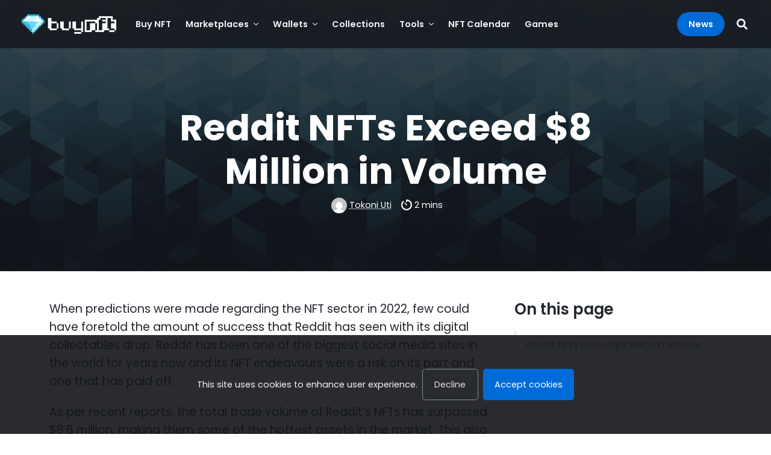

--- FILE ---
content_type: text/html; charset=UTF-8
request_url: https://buynft.com/news/reddit-nfts-exceed-8-million-in-volume/
body_size: 23859
content:
<!DOCTYPE html>
<html lang="en-US">
<head>
	<meta charset="UTF-8">
	<meta name="viewport" content="width=device-width, initial-scale=1">
	<meta http-equiv="X-UA-Compatible" content="IE=edge">
	<link rel="profile" href="https://gmpg.org/xfn/11">

	
	<title>Reddit NFTs Exceed $8 Million in Volume</title>
<meta name='robots' content='max-image-preview:large' />
	<style>img:is([sizes="auto" i], [sizes^="auto," i]) { contain-intrinsic-size: 3000px 1500px }</style>
	<link rel="preload" href="https://buynft.com/wp-content/themes/boostium/inc/fonts/poppins/poppins-v19-latin-300.woff2" as="font" type="font/woff2" crossorigin><link rel="preload" href="https://buynft.com/wp-content/themes/boostium/inc/fonts/poppins/poppins-v19-latin-regular.woff2" as="font" type="font/woff2" crossorigin><link rel="preload" href="https://buynft.com/wp-content/themes/boostium/inc/fonts/poppins/poppins-v19-latin-italic.woff2" as="font" type="font/woff2" crossorigin><link rel="preload" href="https://buynft.com/wp-content/themes/boostium/inc/fonts/poppins/poppins-v19-latin-600.woff2" as="font" type="font/woff2" crossorigin><link rel="preload" href="https://buynft.com/wp-content/themes/boostium/inc/fonts/poppins/poppins-v19-latin-700.woff2" as="font" type="font/woff2" crossorigin><link rel='stylesheet' id='wp-block-library-css' href='https://buynft.com/wp-includes/css/dist/block-library/style.min.css?ver=6.8.3' type='text/css' media='all' />
<style id='wp-block-library-inline-css' type='text/css'>
.wp-block-separator.is-style-boostium-content-splitter { width: 100% !important; border: none; background: red; opacity: 1; border-radius: 50px; padding: .75rem; } .wp-block-separator.is-style-boostium-content-splitter::before { content: "CONTENT SPLITTER: Anything above will be rendered above the main content section, use a second splitter to render anything below it under the main section."; display: block; font-size: 0.9rem; text-align: center; font-weight: 600; color: white; }
ul.is-style-boostium-badge-list { display: flex; flex-direction: row; flex-wrap: wrap; list-style: none; align-items: center; justify-content: center; } ul.is-style-boostium-badge-list li { padding: .9rem 1.2rem; line-height: 1; font-size: 0.9rem !important; font-weight: 400; border-radius: .3rem !important; color: white; background-color: var(--wp--preset--color--accent-4); margin-right: .5rem;margin-bottom: .5rem !important; } .wp-block-list.is-style-boostium-badge-list li:last-child { margin-right: 0; }
</style>
<style id='global-styles-inline-css' type='text/css'>
:root{--wp--preset--aspect-ratio--square: 1;--wp--preset--aspect-ratio--4-3: 4/3;--wp--preset--aspect-ratio--3-4: 3/4;--wp--preset--aspect-ratio--3-2: 3/2;--wp--preset--aspect-ratio--2-3: 2/3;--wp--preset--aspect-ratio--16-9: 16/9;--wp--preset--aspect-ratio--9-16: 9/16;--wp--preset--color--black: #000000;--wp--preset--color--cyan-bluish-gray: #abb8c3;--wp--preset--color--white: #ffffff;--wp--preset--color--pale-pink: #f78da7;--wp--preset--color--vivid-red: #cf2e2e;--wp--preset--color--luminous-vivid-orange: #ff6900;--wp--preset--color--luminous-vivid-amber: #fcb900;--wp--preset--color--light-green-cyan: #7bdcb5;--wp--preset--color--vivid-green-cyan: #00d084;--wp--preset--color--pale-cyan-blue: #8ed1fc;--wp--preset--color--vivid-cyan-blue: #0693e3;--wp--preset--color--vivid-purple: #9b51e0;--wp--preset--gradient--vivid-cyan-blue-to-vivid-purple: linear-gradient(135deg,rgba(6,147,227,1) 0%,rgb(155,81,224) 100%);--wp--preset--gradient--light-green-cyan-to-vivid-green-cyan: linear-gradient(135deg,rgb(122,220,180) 0%,rgb(0,208,130) 100%);--wp--preset--gradient--luminous-vivid-amber-to-luminous-vivid-orange: linear-gradient(135deg,rgba(252,185,0,1) 0%,rgba(255,105,0,1) 100%);--wp--preset--gradient--luminous-vivid-orange-to-vivid-red: linear-gradient(135deg,rgba(255,105,0,1) 0%,rgb(207,46,46) 100%);--wp--preset--gradient--very-light-gray-to-cyan-bluish-gray: linear-gradient(135deg,rgb(238,238,238) 0%,rgb(169,184,195) 100%);--wp--preset--gradient--cool-to-warm-spectrum: linear-gradient(135deg,rgb(74,234,220) 0%,rgb(151,120,209) 20%,rgb(207,42,186) 40%,rgb(238,44,130) 60%,rgb(251,105,98) 80%,rgb(254,248,76) 100%);--wp--preset--gradient--blush-light-purple: linear-gradient(135deg,rgb(255,206,236) 0%,rgb(152,150,240) 100%);--wp--preset--gradient--blush-bordeaux: linear-gradient(135deg,rgb(254,205,165) 0%,rgb(254,45,45) 50%,rgb(107,0,62) 100%);--wp--preset--gradient--luminous-dusk: linear-gradient(135deg,rgb(255,203,112) 0%,rgb(199,81,192) 50%,rgb(65,88,208) 100%);--wp--preset--gradient--pale-ocean: linear-gradient(135deg,rgb(255,245,203) 0%,rgb(182,227,212) 50%,rgb(51,167,181) 100%);--wp--preset--gradient--electric-grass: linear-gradient(135deg,rgb(202,248,128) 0%,rgb(113,206,126) 100%);--wp--preset--gradient--midnight: linear-gradient(135deg,rgb(2,3,129) 0%,rgb(40,116,252) 100%);--wp--preset--font-size--small: 13px;--wp--preset--font-size--medium: 20px;--wp--preset--font-size--large: 36px;--wp--preset--font-size--x-large: 42px;--wp--preset--spacing--20: 0.44rem;--wp--preset--spacing--30: 0.67rem;--wp--preset--spacing--40: 1rem;--wp--preset--spacing--50: 1.5rem;--wp--preset--spacing--60: 2.25rem;--wp--preset--spacing--70: 3.38rem;--wp--preset--spacing--80: 5.06rem;--wp--preset--shadow--natural: 6px 6px 9px rgba(0, 0, 0, 0.2);--wp--preset--shadow--deep: 12px 12px 50px rgba(0, 0, 0, 0.4);--wp--preset--shadow--sharp: 6px 6px 0px rgba(0, 0, 0, 0.2);--wp--preset--shadow--outlined: 6px 6px 0px -3px rgba(255, 255, 255, 1), 6px 6px rgba(0, 0, 0, 1);--wp--preset--shadow--crisp: 6px 6px 0px rgba(0, 0, 0, 1);}:where(body) { margin: 0; }.wp-site-blocks > .alignleft { float: left; margin-right: 2em; }.wp-site-blocks > .alignright { float: right; margin-left: 2em; }.wp-site-blocks > .aligncenter { justify-content: center; margin-left: auto; margin-right: auto; }:where(.is-layout-flex){gap: 0.5em;}:where(.is-layout-grid){gap: 0.5em;}.is-layout-flow > .alignleft{float: left;margin-inline-start: 0;margin-inline-end: 2em;}.is-layout-flow > .alignright{float: right;margin-inline-start: 2em;margin-inline-end: 0;}.is-layout-flow > .aligncenter{margin-left: auto !important;margin-right: auto !important;}.is-layout-constrained > .alignleft{float: left;margin-inline-start: 0;margin-inline-end: 2em;}.is-layout-constrained > .alignright{float: right;margin-inline-start: 2em;margin-inline-end: 0;}.is-layout-constrained > .aligncenter{margin-left: auto !important;margin-right: auto !important;}.is-layout-constrained > :where(:not(.alignleft):not(.alignright):not(.alignfull)){margin-left: auto !important;margin-right: auto !important;}body .is-layout-flex{display: flex;}.is-layout-flex{flex-wrap: wrap;align-items: center;}.is-layout-flex > :is(*, div){margin: 0;}body .is-layout-grid{display: grid;}.is-layout-grid > :is(*, div){margin: 0;}body{padding-top: 0px;padding-right: 0px;padding-bottom: 0px;padding-left: 0px;}a:where(:not(.wp-element-button)){text-decoration: underline;}:root :where(.wp-element-button, .wp-block-button__link){background-color: #32373c;border-width: 0;color: #fff;font-family: inherit;font-size: inherit;line-height: inherit;padding: calc(0.667em + 2px) calc(1.333em + 2px);text-decoration: none;}.has-black-color{color: var(--wp--preset--color--black) !important;}.has-cyan-bluish-gray-color{color: var(--wp--preset--color--cyan-bluish-gray) !important;}.has-white-color{color: var(--wp--preset--color--white) !important;}.has-pale-pink-color{color: var(--wp--preset--color--pale-pink) !important;}.has-vivid-red-color{color: var(--wp--preset--color--vivid-red) !important;}.has-luminous-vivid-orange-color{color: var(--wp--preset--color--luminous-vivid-orange) !important;}.has-luminous-vivid-amber-color{color: var(--wp--preset--color--luminous-vivid-amber) !important;}.has-light-green-cyan-color{color: var(--wp--preset--color--light-green-cyan) !important;}.has-vivid-green-cyan-color{color: var(--wp--preset--color--vivid-green-cyan) !important;}.has-pale-cyan-blue-color{color: var(--wp--preset--color--pale-cyan-blue) !important;}.has-vivid-cyan-blue-color{color: var(--wp--preset--color--vivid-cyan-blue) !important;}.has-vivid-purple-color{color: var(--wp--preset--color--vivid-purple) !important;}.has-black-background-color{background-color: var(--wp--preset--color--black) !important;}.has-cyan-bluish-gray-background-color{background-color: var(--wp--preset--color--cyan-bluish-gray) !important;}.has-white-background-color{background-color: var(--wp--preset--color--white) !important;}.has-pale-pink-background-color{background-color: var(--wp--preset--color--pale-pink) !important;}.has-vivid-red-background-color{background-color: var(--wp--preset--color--vivid-red) !important;}.has-luminous-vivid-orange-background-color{background-color: var(--wp--preset--color--luminous-vivid-orange) !important;}.has-luminous-vivid-amber-background-color{background-color: var(--wp--preset--color--luminous-vivid-amber) !important;}.has-light-green-cyan-background-color{background-color: var(--wp--preset--color--light-green-cyan) !important;}.has-vivid-green-cyan-background-color{background-color: var(--wp--preset--color--vivid-green-cyan) !important;}.has-pale-cyan-blue-background-color{background-color: var(--wp--preset--color--pale-cyan-blue) !important;}.has-vivid-cyan-blue-background-color{background-color: var(--wp--preset--color--vivid-cyan-blue) !important;}.has-vivid-purple-background-color{background-color: var(--wp--preset--color--vivid-purple) !important;}.has-black-border-color{border-color: var(--wp--preset--color--black) !important;}.has-cyan-bluish-gray-border-color{border-color: var(--wp--preset--color--cyan-bluish-gray) !important;}.has-white-border-color{border-color: var(--wp--preset--color--white) !important;}.has-pale-pink-border-color{border-color: var(--wp--preset--color--pale-pink) !important;}.has-vivid-red-border-color{border-color: var(--wp--preset--color--vivid-red) !important;}.has-luminous-vivid-orange-border-color{border-color: var(--wp--preset--color--luminous-vivid-orange) !important;}.has-luminous-vivid-amber-border-color{border-color: var(--wp--preset--color--luminous-vivid-amber) !important;}.has-light-green-cyan-border-color{border-color: var(--wp--preset--color--light-green-cyan) !important;}.has-vivid-green-cyan-border-color{border-color: var(--wp--preset--color--vivid-green-cyan) !important;}.has-pale-cyan-blue-border-color{border-color: var(--wp--preset--color--pale-cyan-blue) !important;}.has-vivid-cyan-blue-border-color{border-color: var(--wp--preset--color--vivid-cyan-blue) !important;}.has-vivid-purple-border-color{border-color: var(--wp--preset--color--vivid-purple) !important;}.has-vivid-cyan-blue-to-vivid-purple-gradient-background{background: var(--wp--preset--gradient--vivid-cyan-blue-to-vivid-purple) !important;}.has-light-green-cyan-to-vivid-green-cyan-gradient-background{background: var(--wp--preset--gradient--light-green-cyan-to-vivid-green-cyan) !important;}.has-luminous-vivid-amber-to-luminous-vivid-orange-gradient-background{background: var(--wp--preset--gradient--luminous-vivid-amber-to-luminous-vivid-orange) !important;}.has-luminous-vivid-orange-to-vivid-red-gradient-background{background: var(--wp--preset--gradient--luminous-vivid-orange-to-vivid-red) !important;}.has-very-light-gray-to-cyan-bluish-gray-gradient-background{background: var(--wp--preset--gradient--very-light-gray-to-cyan-bluish-gray) !important;}.has-cool-to-warm-spectrum-gradient-background{background: var(--wp--preset--gradient--cool-to-warm-spectrum) !important;}.has-blush-light-purple-gradient-background{background: var(--wp--preset--gradient--blush-light-purple) !important;}.has-blush-bordeaux-gradient-background{background: var(--wp--preset--gradient--blush-bordeaux) !important;}.has-luminous-dusk-gradient-background{background: var(--wp--preset--gradient--luminous-dusk) !important;}.has-pale-ocean-gradient-background{background: var(--wp--preset--gradient--pale-ocean) !important;}.has-electric-grass-gradient-background{background: var(--wp--preset--gradient--electric-grass) !important;}.has-midnight-gradient-background{background: var(--wp--preset--gradient--midnight) !important;}.has-small-font-size{font-size: var(--wp--preset--font-size--small) !important;}.has-medium-font-size{font-size: var(--wp--preset--font-size--medium) !important;}.has-large-font-size{font-size: var(--wp--preset--font-size--large) !important;}.has-x-large-font-size{font-size: var(--wp--preset--font-size--x-large) !important;}
:where(.wp-block-post-template.is-layout-flex){gap: 1.25em;}:where(.wp-block-post-template.is-layout-grid){gap: 1.25em;}
:where(.wp-block-columns.is-layout-flex){gap: 2em;}:where(.wp-block-columns.is-layout-grid){gap: 2em;}
:root :where(.wp-block-pullquote){font-size: 1.5em;line-height: 1.6;}
</style>
<link rel='stylesheet' id='bootstrap-css-css' href='https://buynft.com/wp-content/themes/boostium/inc/bootstrap/bootstrap.min.css?ver=6.8.3' type='text/css' media='all' />
<link rel="canonical" href="https://buynft.com/news/reddit-nfts-exceed-8-million-in-volume/" />
<script>window.dataLayer = window.dataLayer || [];</script>
<link rel="preconnect" href="https://www.googletagmanager.com" crossorigin>
<script>(function(w,d,s,l,i){w[l]=w[l]||[];w[l].push({'gtm.start':
new Date().getTime(),event:'gtm.js'});var f=d.getElementsByTagName(s)[0],
j=d.createElement(s),dl=l!='dataLayer'?'&l='+l:'';j.async=true;j.src=
'https://www.googletagmanager.com/gtm.js?id='+i+dl;f.parentNode.insertBefore(j,f);
})(window,document,'script','dataLayer', 'GTM-MP7JSK5');
					(function() {
						window.dataLayer.push({'post_id': 2083, 'post_type': 'post'});
					})();
				</script>
<meta property="og:locale" content="en_US" /><meta property="og:type" content="article" /><meta property="og:title" content="Reddit NFTs Exceed $8 Million in Volume" /><meta property="og:description" content="When predictions were made regarding the NFT sector in 2022, few could have foretold the&hellip;" /><meta property="og:url" content="https://buynft.com/news/reddit-nfts-exceed-8-million-in-volume" /><meta property="og:site_name" content="buyNFT.com" /><meta property="og:image" content="https://buynft.com/wp-content/uploads/sites/2/2022/10/buynft_news_308-300x203.jpg"/><link rel="icon" href="https://buynft.com/wp-content/uploads/sites/2/2021/10/cropped-buynft-favicon-32x32.png" sizes="32x32" />
<link rel="icon" href="https://buynft.com/wp-content/uploads/sites/2/2021/10/cropped-buynft-favicon-192x192.png" sizes="192x192" />
<link rel="apple-touch-icon" href="https://buynft.com/wp-content/uploads/sites/2/2021/10/cropped-buynft-favicon-180x180.png" />
<meta name="msapplication-TileImage" content="https://buynft.com/wp-content/uploads/sites/2/2021/10/cropped-buynft-favicon-270x270.png" />

	<style>﻿@font-face{font-family:"Poppins";font-style:normal;font-weight:300;src:local(""),url("https://buynft.com/wp-content/themes/boostium/inc/fonts/poppins/poppins-v19-latin-300.woff2") format("woff2"),url("https://buynft.com/wp-content/themes/boostium/inc/fonts/poppins/poppins-v19-latin-300.woff") format("woff"),url("https://buynft.com/wp-content/themes/boostium/inc/fonts/poppins/poppins-v19-latin-300.ttf") format("truetype");font-display:swap}@font-face{font-family:"Poppins";font-style:normal;font-weight:400;src:local(""),url("https://buynft.com/wp-content/themes/boostium/inc/fonts/poppins/poppins-v19-latin-regular.woff2") format("woff2"),url("https://buynft.com/wp-content/themes/boostium/inc/fonts/poppins/poppins-v19-latin-regular.woff") format("woff"),url("https://buynft.com/wp-content/themes/boostium/inc/fonts/poppins/poppins-v19-latin-regular.ttf") format("truetype");font-display:swap}@font-face{font-family:"Poppins";font-style:italic;font-weight:400;src:local(""),url("https://buynft.com/wp-content/themes/boostium/inc/fonts/poppins/poppins-v19-latin-italic.woff2") format("woff2"),url("https://buynft.com/wp-content/themes/boostium/inc/fonts/poppins/poppins-v19-latin-italic.woff") format("woff"),url("https://buynft.com/wp-content/themes/boostium/inc/fonts/poppins/poppins-v19-latin-italic.ttf") format("truetype");font-display:swap}@font-face{font-family:"Poppins";font-style:normal;font-weight:600;src:local(""),url("https://buynft.com/wp-content/themes/boostium/inc/fonts/poppins/poppins-v19-latin-600.woff2") format("woff2"),url("https://buynft.com/wp-content/themes/boostium/inc/fonts/poppins/poppins-v19-latin-600.woff") format("woff"),url("https://buynft.com/wp-content/themes/boostium/inc/fonts/poppins/poppins-v19-latin-600.ttf") format("truetype");font-display:swap}@font-face{font-family:"Poppins";font-style:normal;font-weight:700;src:local(""),url("https://buynft.com/wp-content/themes/boostium/inc/fonts/poppins/poppins-v19-latin-700.woff2") format("woff2"),url("https://buynft.com/wp-content/themes/boostium/inc/fonts/poppins/poppins-v19-latin-700.woff") format("woff"),url("https://buynft.com/wp-content/themes/boostium/inc/fonts/poppins/poppins-v19-latin-700.ttf") format("truetype");font-display:swap}@media(min-aspect-ratio: 1/1){body{background:left top/100% 56.25vw linear-gradient(0deg, #12141A 0%, rgba(18, 20, 26, 0.75) 100%),left calc(56.25vw - 1px)/100% 100% linear-gradient(0deg, #12141A 0%, #12141A 100%) !important}}body{background:center top/106.668vh 60vh linear-gradient(0deg, #12141A 0%, rgba(18, 20, 26, 0.75) 100%),center 60vh/100% 100% linear-gradient(0deg, #12141A 0%, #12141A 100%);color:#fff;font-family:"Poppins","Open Sans",sans-serif;line-height:1.6;background-repeat:no-repeat !important;font-size:1.2rem;font-weight:300}html{background-color:#32363d !important;background-repeat:no-repeat}a,.a-style{text-decoration:underline;text-decoration-style:dotted;color:inherit;font-weight:400}a:hover,.a-style:hover{color:inherit;text-decoration-style:solid}h1,h2,h3{font-family:"Poppins","Open Sans",sans-serif;margin-bottom:1rem}h1,h2{font-weight:700}h3,h4{font-weight:600}.lh-0{line-height:0}@media(min-width: 992px){h3{font-size:1.6rem !important}#review-meta h2,#sidebar h2{font-size:1.6rem !important}#intro{font-size:1.4rem !important}.h-lg-100{height:100% !important}}h1{font-size:clamp(2rem,4vw + 1rem,3.75rem)}h2{font-size:calc(1.5rem + .9vw)}#price-plans{color:#22272e;background-color:#292e36}#price-plans .price-plan{background-color:#f4f5f7}#price-plans .price-plan h2{font-size:1.2rem}#price-plans .price-plan h3{font-size:.9rem !important;margin-bottom:.25rem}#price-plans .price-plan.plan-highlight{background-color:#fff;box-shadow:0px 0px 0px 4px #fff,0px 0px 0px 7px #1a90ff !important;border-radius:.25rem !important}#featureGroups{background-color:#fff}#featureGroups .accordion-body{padding:0}#featureGroups table{table-layout:fixed}#featureGroups table td,#featureGroups table th{border-bottom:1px solid #fff;white-space:normal;padding-left:1rem !important;padding-right:1rem !important}#featureGroups table td{text-align:center;background-color:#eef0f3}#featureGroups table th{text-transform:unset;color:#22272e !important;background-color:#eef0f3}#featureGroups table thead th{text-align:center;position:sticky;top:0;z-index:1;width:25vw}#featureGroups table thead th:first-child{position:sticky;left:0;z-index:2;background-color:#dcdde0}#featureGroups table tbody th{background-color:#dcdde0;position:sticky;left:0;z-index:1}#featureGroups table .icon-check{color:#51565d}#featureGroups table .icon-x{color:#cfd1d4}#review-meta h2,#sidebar h2{font-size:calc(1.3rem + .6vw);font-weight:600}#sidebar #sidebar-list h2,#sidebar #toc>h2:first-child{margin-top:0 !important}h3{font-size:calc(1.3rem + .6vw)}h4{font-size:1.2rem}#review-meta{color:#22272e;background-color:#f4f5f7}#review-meta th{vertical-align:middle}#review-meta .pros-cons th{vertical-align:middle}#review-meta .pros-cons th.pro{color:#00ba3e !important;font-size:1.6rem;font-weight:400}#review-meta .pros-cons th.con{color:#e03131 !important;font-size:1.6rem;font-weight:400}#review-meta .pros-cons table{font-size:1rem;font-weight:300}#review-meta .pros-cons table tbody>tr>th,#review-meta .pros-cons table thead>tr>th,#review-meta .pros-cons table tbody>tr>td{padding-top:.25rem !important;padding-bottom:.25rem !important}#intro{font-size:1.2rem}#intro p{color:#e6e7eb}#intro p a{color:inherit}#intro p a:hover{color:inherit}#intro small{font-size:.875rem}#intro .subtitle{color:rgba(255,255,255,.7)}#intro.intro-review p{color:#fff}#intro.intro-review #main-offer-container{border-top:1px solid rgba(255,255,255,.2)}@media(min-width: 992px){#intro.intro-review #main-offer-container{border-top:none;border-left:1px solid rgba(255,255,255,.2)}}#intro.intro-review #main-offer-container .disclaimer{opacity:.5}#intro.intro-review #main-offer-container .label{font-size:.7rem}#intro.intro-review .main-offer{font-weight:700 !important;padding:.5em 0em;line-height:1.2;font-size:calc(1rem + .6vw) !important}@media(min-width: 992px){#intro.intro-review .main-offer{font-size:calc(1.3rem + .6vw) !important}}#intro.intro-review #review-sticky{background:#22272e;display:none;margin-top:74px;z-index:10000}@media(min-width: 1200px){#intro.intro-review #review-sticky{margin-top:80px;bottom:unset;top:0}}#intro.intro-review #review-sticky ::-webkit-scrollbar{width:8px;background:#32363d;border-radius:4px}#intro.intro-review #review-sticky ::-webkit-scrollbar-thumb{background:#51565d;border-radius:4px}#intro.intro-review #review-sticky .disclaimer{max-height:3rem;overflow:unset;cursor:pointer;color:#fff;opacity:.5}#intro.intro-review #review-sticky .meta{font-size:.8rem}@media(min-width: 1200px){#intro.intro-review #review-sticky .meta{font-size:.95rem}}#intro.intro-review #review-sticky img{max-height:103px}.intro-fullscreen #intro,.error404 #intro{padding:0 !important;margin:0 !important;align-items:center !important;display:flex !important;min-height:calc(100vh - 58px)}@media(min-width: 768px){.intro-fullscreen #intro,.error404 #intro{min-height:calc(100vh - 80px)}}@media only screen and (max-height: 575.98px)and (orientation: landscape){.intro-fullscreen #intro,.error404 #intro{align-items:start !important;height:auto !important;padding-bottom:1.5rem !important}}.intro-minimal #intro{padding-top:0 !important;padding-bottom:0 !important;margin-top:2rem !important;margin-bottom:1rem !important;font-size:1.2rem !important}.label{font-size:.85rem;font-weight:700;text-transform:uppercase;line-height:1.1;display:block;letter-spacing:.03rem}.post-meta{font-size:.9rem;font-weight:400}.post-meta a{color:inherit}.post-meta>div{margin-right:1rem}.text-center .post-meta>div{margin-right:.5rem;margin-left:.5rem}#main-content,#top-content,#bottom-content{color:#22272e;background-color:#fff}#main-content a:not(.btn,.wp-block-button__link),#top-content a:not(.btn,.wp-block-button__link),#bottom-content a:not(.btn,.wp-block-button__link){color:inherit}#main-content a:not(.btn,.wp-block-button__link):hover,#top-content a:not(.btn,.wp-block-button__link):hover,#bottom-content a:not(.btn,.wp-block-button__link):hover{color:inherit}#main-content hr,#top-content hr,#bottom-content hr{background-color:#cfd1d4;margin:1.3rem 0}#main-content .label,#top-content .label,#bottom-content .label{font-weight:600}.author.author-signature{background-color:#fff;border:1px solid #eef0f3}.author.author-signature p{font-size:1rem}.author.author-signature p.author-description{color:#71777f}.methodology-box{background-color:#fff;font-size:1rem;border:1px solid #eef0f3}#main-content article h2,#main-content article h3,#main-content article h4,#main-content aside h2{margin:2.6rem 0 1.3rem 0}#main-content ol{list-style-type:none;counter-reset:item;margin:0;padding:0}#main-content ol>li{display:table;counter-increment:item;margin-bottom:.6em}#main-content ol>li::marker{font-weight:700}#main-content ol>li:before{font-weight:700;content:counters(item, ".") ". ";display:table-cell;padding-right:.6em}#main-content ol>li ol>li{margin:0}#main-content ol>li ol>li:before{content:counters(item, ".") " "}#main-content ol.text-break li::before,#main-content ol.text-break li:before{word-break:normal !important;word-wrap:normal !important}#main-content ul>li{margin-bottom:.6em}#main-content ul.text-break li::before,#main-content ul.text-break li:before{word-break:normal !important;word-wrap:normal !important}#main-content strong{font-weight:700}#main-content article p{margin-bottom:1.3rem;-webkit-hyphens:auto;-webkit-hyphenate-limit-before:3;-webkit-hyphenate-limit-after:3;-webkit-hyphenate-limit-chars:6 3 3;-webkit-hyphenate-limit-lines:2;-webkit-hyphenate-limit-last:always;-webkit-hyphenate-limit-zone:8%;-moz-hyphens:auto;-moz-hyphenate-limit-chars:6 3 3;-moz-hyphenate-limit-lines:2;-moz-hyphenate-limit-last:always;-moz-hyphenate-limit-zone:8%;-ms-hyphens:auto;-ms-hyphenate-limit-chars:6 3 3;-ms-hyphenate-limit-lines:2;-ms-hyphenate-limit-last:always;-ms-hyphenate-limit-zone:8%;hyphens:auto;hyphenate-limit-chars:6 3 3;hyphenate-limit-lines:2;hyphenate-limit-last:always;hyphenate-limit-zone:8%}#main-content article a{word-break:break-word}#main-content article img{max-width:100%;height:auto}#main-content article img:not(.rounded-2,.rounded-3){border-radius:.6rem !important}#main-content article>:first-child{margin-top:0 !important}article{transition:opacity .5s ease-out,transform .25s ease-out}article.hide{opacity:0;transform:translateY(1rem)}article.show{opacity:1;transform:translateY(0)}.dropdown-item{color:#fff}img.cover{min-width:100%;object-fit:cover;min-height:100%}img.bg{position:absolute;height:100%;pointer-events:none;z-index:0}.ac{position:absolute;top:50%;left:50%;transform:translate(-50%, -50%);-ms-transform:translate(-50%, -50%)}.hc{position:relative;left:50%;transform:translateX(-50%);-ms-transform:translateX(-50%)}.form-control{font-size:.9rem}.form-check-input:checked{background-color:#006bd6;border-color:#006bd6}.form-border{border:1px solid #ced4da;border-radius:.25rem}#commentForm form{font-size:1rem}#commentForm form .form-text{color:#32363d}#commentForm form .form-label{font-weight:400}.input-group-text{border-radius:.6rem !important}.input-group:not(.has-validation)>.dropdown-toggle:nth-last-child(n+3),.input-group:not(.has-validation)>:not(:last-child):not(.dropdown-toggle):not(.dropdown-menu){border-top-right-radius:0 !important;border-bottom-right-radius:0 !important}.input-group .btn{border-radius:.6rem !important;border-top-left-radius:0 !important;border-bottom-left-radius:0 !important}.no-underline{text-decoration:none !important}.z1{z-index:1}.overlay-shade{pointer-events:none;position:absolute;top:0;left:0;width:100%;height:100%;z-index:0;background:linear-gradient(0deg, rgba(18, 20, 26, 0.75) 0%, rgba(18, 20, 26, 0) 100%);opacity:1;transition:opacity .2s}.small{font-size:.75rem;font-weight:300}.faded{opacity:.7}.shadow{box-shadow:0px 6px 18px -6px rgba(18,20,26,.05) !important}.border-none{border:none !important}.rounded,.rounded-1,p.has-background{border-radius:.6rem !important}.rounded .rounded,.rounded-1 .rounded,p.has-background .rounded{border-radius:.3rem !important}.rounded .rounded .rounded,.rounded-1 .rounded .rounded,p.has-background .rounded .rounded{border-radius:.2rem !important}.rounded-2{border-radius:.3rem !important}.rounded-3{border-radius:.2rem !important}.rounded-b,.rounded-b-1{border-bottom-left-radius:.6rem !important;border-bottom-right-radius:.6rem !important}.rounded-b .rounded-b,.rounded-b-1 .rounded-b{border-bottom-left-radius:.3rem !important;border-bottom-right-radius:.3rem !important}.rounded-b .rounded-b .rounded-b,.rounded-b-1 .rounded-b .rounded-b{border-bottom-left-radius:.2rem !important;border-bottom-right-radius:.2rem !important}.rounded-b-2{border-bottom-left-radius:.3rem !important;border-bottom-right-radius:.3rem !important}.rounded-b-3{border-bottom-left-radius:.2rem !important;border-bottom-right-radius:.2rem !important}.rounded-t,.rounded-t-1{border-top-left-radius:.6rem !important;border-top-right-radius:.6rem !important}.rounded-t .rounded-t,.rounded-t-1 .rounded-t{border-top-left-radius:.3rem !important;border-top-right-radius:.3rem !important}.rounded-t .rounded-t .rounded-t,.rounded-t-1 .rounded-t .rounded-t{border-top-left-radius:.2rem !important;border-top-right-radius:.2rem !important}.rounded-t-2{border-top-left-radius:.3rem !important;border-top-right-radius:.3rem !important}.rounded-t-3{border-top-left-radius:.2rem !important;border-top-right-radius:.2rem !important}.badge{font-size:.65rem;font-weight:600;text-transform:uppercase;border-radius:.3rem;padding:.25rem .65rem;line-height:1.5}.badge.badge-button{color:#fff;background-color:#006bd6;text-decoration:none}.badge.badge-primary{color:#ad7400;background-color:#ffc400}.badge.badge-secondary{color:#5f656d;background-color:#dcdde0}.badge.badge-plan-highligt{color:#fff;background-color:#22272e;position:absolute;top:.5rem;right:.5rem}.badge.fact-checked{color:#062;background-color:#bddbc7;padding:.25rem .75rem .25rem .65rem}.badge.fact-checked .tool-tip{padding-top:.5rem;margin-left:-0.65rem;display:none;position:absolute;z-index:100}.badge.fact-checked .tool-tip p{color:#22272e !important;background-color:#fff;border:2px solid #22272e;max-width:260px;height:auto;font-weight:400;text-transform:initial;white-space:normal;padding:5px;border-radius:.3rem;font-size:.85rem;text-align:left}.badge.fact-checked:hover .tool-tip{display:block}.badge-circle{font-size:.7rem;font-weight:600;text-align:center;display:inline-block;height:24px;width:24px;border-radius:50%;line-height:0;background-color:#51565d;color:#f4f5f7}.badge-circle.rank-1,.badge-circle.rank-2,.badge-circle.rank-3{background-color:#ffc400;color:#22272e}#faq,#featureGroups{font-size:1rem}#faq .accordion-button,#featureGroups .accordion-button{box-shadow:none !important;font-weight:600;background-color:#eef0f3;color:#004da6}#faq .accordion-button::after,#featureGroups .accordion-button::after{content:none}#faq .accordion-button:not(.collapsed),#featureGroups .accordion-button:not(.collapsed){background-color:#004da6;color:#fff}#faq .accordion-button:not(.collapsed) .chevron,#featureGroups .accordion-button:not(.collapsed) .chevron{transform:rotate(-90deg)}#faq .accordion-button .chevron,#featureGroups .accordion-button .chevron{right:1.5rem;transform:rotate(90deg);transition:transform .2s ease-in-out}#faq .accordion-item,#featureGroups .accordion-item{border:none !important;border-color:transparent !important;margin-bottom:.5rem;border-radius:calc(0.6rem - 1px);border-radius:.6rem;overflow:hidden}#faq .accordion-item .accordion-button,#featureGroups .accordion-item .accordion-button{border-radius:0 !important}#faq .accordion-item .accordion-body,#featureGroups .accordion-item .accordion-body{color:#22272e;background-color:#eef0f3}.disclaimer,.disclaimer *,.disclaimer-outside,.disclaimer-outside *,.disclaimer-widget,.disclaimer-widget *,.disclaimer-widget-outside,.disclaimer-widget-outside *{font-size:.7rem !important;font-weight:400 !important;font-style:italic;margin:0}.disclaimer a,.disclaimer * a,.disclaimer-outside a,.disclaimer-outside * a,.disclaimer-widget a,.disclaimer-widget * a,.disclaimer-widget-outside a,.disclaimer-widget-outside * a{color:inherit !important}.review{background-color:#12141a}.review .disclaimer-widget *,.review .disclaimer *{color:#878d95 !important}.style-light .review{background-color:#f4f5f7}.style-light .review .disclaimer-widget *,.style-light .review .disclaimer *{color:#71777f !important}.rating .stars{color:#ffc400 !important}.rating .label{font-weight:600}.rating-progress{color:#fff;line-height:0;height:6px}.rating-progress>svg{height:100%;width:100%}.rating-progress>svg .bg{fill:rgba(26,144,255,.4);rx:3px}.rating-progress>svg .fill{fill:#1a90ff;rx:3px}#intro .rating-progress{height:8px}#intro .rating-progress>svg .bg{rx:4px}#intro .rating-progress>svg .fill{rx:4px}.rating-gauge .gauge{color:#1a90ff}.template-comparison .rating-gauge svg{min-width:115px}.rating-breakdown{background:transparent;padding:0}.rating-breakdown .label{color:#fff !important;font-size:.7rem !important;font-weight:600;margin:1rem 0 .5rem 0}.rating-breakdown p{color:#fff !important}.rating-breakdown :first-child{margin-top:0 !important}.rating-breakdown .rating{font-weight:700;font-size:1.75rem}.bg-light-1{background-color:#f4f5f7 !important}.bg-light-2{background-color:#eef0f3 !important}.bg-light-3{background-color:#e6e7eb !important}.bg-light-4{background-color:#dcdde0 !important}.bg-light-5{background-color:#cfd1d4 !important}.bg-medium-1{background-color:#999da5 !important}.bg-medium-2{background-color:#878d95 !important}.bg-medium-3{background-color:#71777f !important}.bg-medium-4{background-color:#5f656d !important}.bg-medium-5{background-color:#51565d !important}.bg-dark-1{background-color:#32363d !important}.bg-dark-2{background-color:#292e36 !important}.bg-dark-3{background-color:#22272e !important}.bg-dark-4{background-color:#191e24 !important}.bg-dark-5{background-color:#12141a !important}.bg-accent1{background-color:#1a90ff !important}.bg-accent2{background-color:#006bd6 !important}.text-accent1 p,.text-accent1{color:#1a90ff !important}.text-accent2 p,.text-accent2{color:#006bd6 !important}.text-light-1 p,.text-light-1{color:#f4f5f7 !important}.text-light-2 p,.text-light-2{color:#eef0f3 !important}.text-light-3 p,.text-light-3{color:#e6e7eb !important}.text-light-4 p,.text-light-4{color:#dcdde0 !important}.text-light-5 p,.text-light-5{color:#cfd1d4 !important}.text-medium-1 p,.text-medium-1{color:#999da5 !important}.text-medium-2 p,.text-medium-2{color:#878d95 !important}.text-medium-3 p,.text-medium-3{color:#71777f !important}.text-medium-4 p,.text-medium-4{color:#5f656d !important}.text-medium-5 p,.text-medium-5{color:#51565d !important}.text-dark-1 p,.text-dark-1{color:#32363d !important}.text-dark-2 p,.text-dark-2{color:#292e36 !important}.text-dark-3 p,.text-dark-3{color:#22272e !important}.text-dark-4 p,.text-dark-4{color:#191e24 !important}.text-dark-5 p,.text-dark-5{color:#12141a !important}.font-light{font-weight:300}.font-regular{font-weight:400}.font-medium{font-weight:600}.font-bold{font-weight:700}.pros{color:#00ba3e}.cons{color:#e03131}.flex-break{flex-basis:100%;height:0}html :where(img[class*=wp-post-image]){height:auto;max-width:100%}.offer-highlight:hover{transform:scale(1.02)}.offer-highlight .row.collapsed{cursor:pointer}.offer-highlight,.offer-highlight p{font-size:.95rem;font-weight:600;line-height:1.2}.text-offer-light,.text-offer-light p,.text-offer-light a{color:#f4f5f7 !important}.text-offer-dark,.text-offer-dark p,.text-offer-dark a{color:#22272e !important}.style-dark .offer-highlight{box-shadow:0px 6px 18px -6px rgba(18,20,26,.75)}.style-light .offer-highlight{box-shadow:0px 6px 18px -6px rgba(18,20,26,.05)}.modal-dialog{margin:1.5rem}@media(min-width: 576px){.modal-dialog{margin:1.75rem auto}}.modal-dialog-centered{min-height:calc(100% - 3rem)}@media(min-width: 576px){.modal-dialog-centered{min-height:calc(100% - 3.5rem)}}dialog{color:#22272e;border:3px solid #22272e;border-radius:.6rem}dialog::backdrop{background-color:rgba(34,39,46,.2)}dialog#factCheckedDialog{max-width:320px}dialog#factCheckedDialog::before{content:"×";position:absolute;top:0;right:0;font-size:2rem;line-height:1;padding:.25rem .45rem}.full-width-16-9{position:relative;padding-bottom:56.25%;height:0;overflow:hidden;border-radius:.6rem;margin-bottom:1.3rem}.full-width-16-9>*{position:absolute;top:0;left:0;width:100% !important;height:100% !important}table{font-size:.85rem;font-weight:400}table th{font-weight:600;text-transform:uppercase;width:1px;white-space:nowrap;color:#999da5 !important}table.table-dark.table-hover tr:hover th,table.table-dark.table-hover tr:hover td{color:#22272e !important}table tbody>tr>th,table thead>tr>th,table tbody>tr>td{padding-top:1rem !important;padding-bottom:1rem !important}table tbody>tr>:first-child,table thead>tr>:first-child{padding-left:1.5rem !important}table tbody>tr>:last-child,table thead>tr>:last-child{padding-right:1.5rem}table tbody>:last-child:not(tr)>*,table thead>:last-child:not(tr)>*{padding-right:1.5rem !important;border:none}table.table-dark.table-striped>tbody>tr:nth-of-type(odd)>*{color:#22272e;background-color:#fff;--bs-table-accent-bg: unset}table.table-dark.table-striped>tbody>tr:nth-of-type(even)>*{color:#22272e;background-color:#fff;--bs-table-accent-bg: unset}table.table-dark.table-hover>tbody>tr:hover>*{background-color:#eef0f3;--bs-table-accent-bg: unset}table .label{display:table-cell;line-height:inherit}table th,table td{border-color:#e6e7eb}.list-style table{font-size:.75rem}.list-style table tr{vertical-align:middle}.list-style table td{text-align:right}.list-style table th{text-align:left;white-space:normal}.list-style table tbody>tr>th,.list-style table thead>tr>th,.list-style table tbody>tr>td{padding-top:.75rem !important;padding-bottom:.75rem !important}.list-style table tbody>tr>:first-child{padding-left:.75rem !important}.list-style table tbody>tr>:last-child{padding-right:.75rem}.list-style table tbody>:last-child>*{padding-right:.75rem !important}.list-style table th,.list-style table td{width:auto}.style-dark #intro table th,.list-bg-dark table th,.style-dark .list-bg-transparent table th{color:#999da5 !important}.style-dark #intro table.table-dark.table-hover tr:hover th,.style-dark #intro table.table-dark.table-hover tr:hover td,.list-bg-dark table.table-dark.table-hover tr:hover th,.list-bg-dark table.table-dark.table-hover tr:hover td,.style-dark .list-bg-transparent table.table-dark.table-hover tr:hover th,.style-dark .list-bg-transparent table.table-dark.table-hover tr:hover td{color:#fff !important}.style-dark #intro table.table-dark.table-striped>tbody>tr:nth-of-type(odd)>*,.list-bg-dark table.table-dark.table-striped>tbody>tr:nth-of-type(odd)>*,.style-dark .list-bg-transparent table.table-dark.table-striped>tbody>tr:nth-of-type(odd)>*{color:#eef0f3;background-color:#22272e}.style-dark #intro table.table-dark.table-striped>tbody>tr:nth-of-type(even)>*,.list-bg-dark table.table-dark.table-striped>tbody>tr:nth-of-type(even)>*,.style-dark .list-bg-transparent table.table-dark.table-striped>tbody>tr:nth-of-type(even)>*{color:#eef0f3;background-color:#22272e}.style-dark #intro table.table-dark.table-hover>tbody>tr:hover>*,.list-bg-dark table.table-dark.table-hover>tbody>tr:hover>*,.style-dark .list-bg-transparent table.table-dark.table-hover>tbody>tr:hover>*{background-color:#191e24}.style-dark #intro table th,.style-dark #intro table td,.list-bg-dark table th,.list-bg-dark table td,.style-dark .list-bg-transparent table th,.style-dark .list-bg-transparent table td{border-color:#32363d}.style-light #intro table th,.list-bg-light table th,.style-light .list-bg-transparent table th,.style-light .list-bg-color table th,.style-dark .list-bg-transparent .ranked-table table th{color:#32363d !important}.style-light #intro table.table-dark.table-hover tr:hover th,.style-light #intro table.table-dark.table-hover tr:hover td,.list-bg-light table.table-dark.table-hover tr:hover th,.list-bg-light table.table-dark.table-hover tr:hover td,.style-light .list-bg-transparent table.table-dark.table-hover tr:hover th,.style-light .list-bg-transparent table.table-dark.table-hover tr:hover td,.style-light .list-bg-color table.table-dark.table-hover tr:hover th,.style-light .list-bg-color table.table-dark.table-hover tr:hover td,.style-dark .list-bg-transparent .ranked-table table.table-dark.table-hover tr:hover th,.style-dark .list-bg-transparent .ranked-table table.table-dark.table-hover tr:hover td{color:#22272e !important}.style-light #intro table.table-dark.table-striped>tbody>tr:nth-of-type(odd)>*,.list-bg-light table.table-dark.table-striped>tbody>tr:nth-of-type(odd)>*,.style-light .list-bg-transparent table.table-dark.table-striped>tbody>tr:nth-of-type(odd)>*,.style-light .list-bg-color table.table-dark.table-striped>tbody>tr:nth-of-type(odd)>*,.style-dark .list-bg-transparent .ranked-table table.table-dark.table-striped>tbody>tr:nth-of-type(odd)>*{color:#22272e;background-color:#fff}.style-light #intro table.table-dark.table-striped>tbody>tr:nth-of-type(even)>*,.list-bg-light table.table-dark.table-striped>tbody>tr:nth-of-type(even)>*,.style-light .list-bg-transparent table.table-dark.table-striped>tbody>tr:nth-of-type(even)>*,.style-light .list-bg-color table.table-dark.table-striped>tbody>tr:nth-of-type(even)>*,.style-dark .list-bg-transparent .ranked-table table.table-dark.table-striped>tbody>tr:nth-of-type(even)>*{color:#22272e;background-color:#fff}.style-light #intro table.table-dark.table-hover>tbody>tr:hover>*,.list-bg-light table.table-dark.table-hover>tbody>tr:hover>*,.style-light .list-bg-transparent table.table-dark.table-hover>tbody>tr:hover>*,.style-light .list-bg-color table.table-dark.table-hover>tbody>tr:hover>*,.style-dark .list-bg-transparent .ranked-table table.table-dark.table-hover>tbody>tr:hover>*{background-color:#eef0f3}.style-light #intro table th,.style-light #intro table td,.list-bg-light table th,.list-bg-light table td,.style-light .list-bg-transparent table th,.style-light .list-bg-transparent table td,.style-light .list-bg-color table th,.style-light .list-bg-color table td,.style-dark .list-bg-transparent .ranked-table table th,.style-dark .list-bg-transparent .ranked-table table td{border-color:#e6e7eb}#toc{font-size:.95rem;font-weight:400}#toc.toc-side{background:none;max-height:320px;overflow:auto}#toc.toc-side.sticky-top{top:128px;margin-top:0;z-index:0}#toc.toc-side ul>li{margin-bottom:0}#toc.toc-side .list-group-item{border:none;border-left:3px solid #e6e7eb;border-radius:0 !important;color:#71777f;background-color:#fff;padding:.75rem 1rem}#toc.toc-side .list-group-item a{color:#71777f}#toc.toc-side .list-group-item.active{color:#22272e;background-color:#fff;border-color:#006bd6}#toc.toc-side .list-group-item-action:focus,#toc.toc-side .list-group-item-action:hover{background-color:#fff;color:#22272e;border-color:#006bd6}#toc.toc-side .list-group-item-action:focus a,#toc.toc-side .list-group-item-action:hover a{color:#71777f}#toc.toc-top{top:58px;height:0}#toc.toc-top #toc_dropdown_btn{transition:opacity .2s ease-in-out}#toc.toc-top #toc_dropdown_btn.faded{opacity:.8}#toc.toc-top #toc_dropdown_btn.show{opacity:1 !important}#toc.toc-top #toc_dropdown_btn:hover{opacity:1}#toc.toc-top .btn{color:#22272e;background-color:#fff}#toc.toc-top .btn:hover,#toc.toc-top .btn:active,#toc.toc-top .btn:focus{background-color:#e6e7eb}#toc.toc-top>.container-fluid{pointer-events:none;max-width:1700px !important;padding:0 12px}#toc.toc-top>.container-fluid *{pointer-events:auto}@media(min-width: 1200px){#toc.toc-top>.container-fluid{padding:0 36px}}@media(min-width: 992px){#toc.toc-side{overflow:auto;max-height:calc(100vh - 128px - 15px)}#toc.toc-top{top:80px !important}}:target{scroll-margin-top:128px}@media(min-width: 992px){.template-review.has-offer #toc{max-height:calc(100vh - 128px - 104px - 15px)}.template-review.has-offer #toc.sticky-top{top:232px}}@media(min-width: 1200px){.template-review.has-offer #toc{max-height:calc(100vh - 128px - 119px - 15px)}.template-review.has-offer #toc.sticky-top{top:247px}}@media(min-width: 1400px){.template-review.has-offer #toc{max-height:calc(100vh - 128px - 135px - 15px)}.template-review.has-offer #toc.sticky-top{top:263px}}@media(min-width: 992px){.template-review.has-offer :target{scroll-margin-top:232px}}@media(min-width: 1200px){.template-review.has-offer :target{scroll-margin-top:247px}}@media(min-width: 1400px){.template-review.has-offer :target{scroll-margin-top:263px}}.has-toc .post-meta{margin-top:5rem}@media(min-width: 768px){.has-toc .post-meta{margin-top:unset}}#main-content .wp-block-image img{height:auto;border-radius:.6rem !important}.wp-block-table{font-size:1rem;border-radius:.2rem !important}.wp-block-table tr{background-color:transparent;border-bottom:1px solid #e6e7eb !important}.wp-block-table th{padding:.5rem .8rem;background-color:#22272e;color:#fff !important}.wp-block-table td,.wp-block-table th{border:initial}.wp-block-table thead>tr>:first-child{padding-left:1.5rem !important}.wp-block-table thead>tr>:last-child{padding-right:1.5rem !important}.wp-block-table td{padding:.5rem .8rem}.wp-block-table.is-style-stripes tbody tr{border:none !important}.wp-block-table.is-style-stripes tbody tr:nth-child(odd){background-color:#fff}.wp-block-table.is-style-stripes tbody tr:nth-child(even){background-color:#f4f5f7}.wp-block-group.has-background{padding:1.25em 2.375em .5em 2.375em;border-radius:.8rem !important;margin-bottom:1.3rem}.wp-block-group.has-background>:last-child{margin-bottom:0 !important}.wp-block-quote,.wp-block-pullquote{margin:2rem 0}.wp-block-quote p:last-of-type,.wp-block-pullquote p:last-of-type{margin:0 !important}.wp-block-quote cite,.wp-block-pullquote cite{font-size:1rem;font-style:normal;font-weight:300;margin-top:1rem;display:inline-block}.wp-block-quote{border-left:4px solid #006bd6;padding:1rem 0 1rem 2rem;color:#22272e;font-size:calc(1.3rem + .6vw);font-weight:600;line-height:1.2}@media(min-width: 992px){.wp-block-quote{font-size:1.6rem !important}}.wp-block-pullquote{border-top:2px dotted #006bd6;border-bottom:2px dotted #006bd6;text-align:left;color:#22272e;padding:2rem 0;margin:2rem 0}.wp-block-pullquote blockquote{margin:0}.wp-block-pullquote cite{color:#22272e;font-weight:400}.wp-block-pullquote p{font-size:1.2rem !important;font-weight:600;line-height:1.8}.wp-embed-aspect-16-9 .wp-block-embed__wrapper{position:relative;padding-bottom:56.25%;height:0;overflow:hidden;border-radius:.6rem}.wp-embed-aspect-16-9 .wp-block-embed__wrapper iframe{position:absolute;top:0;left:0;width:100%;height:100%}#top-content>.wp-block-group,#bottom-content>.wp-block-group{border-radius:0 !important;margin:0 !important;padding:0 !important;padding-top:3rem !important;padding-bottom:3rem !important}#top-content>.wp-block-group.is-layout-constrained>*,#bottom-content>.wp-block-group.is-layout-constrained>*{width:100%;padding-right:var(--bs-gutter-x, 0.75rem);padding-left:var(--bs-gutter-x, 0.75rem);margin-right:auto;margin-left:auto}@media(min-width: 576px){#top-content>.wp-block-group.is-layout-constrained>*,#bottom-content>.wp-block-group.is-layout-constrained>*{max-width:540px}}@media(min-width: 768px){#top-content>.wp-block-group.is-layout-constrained>*,#bottom-content>.wp-block-group.is-layout-constrained>*{max-width:720px}}@media(min-width: 992px){#top-content>.wp-block-group.is-layout-constrained>*,#bottom-content>.wp-block-group.is-layout-constrained>*{max-width:960px}}@media(min-width: 1200px){#top-content>.wp-block-group.is-layout-constrained>*,#bottom-content>.wp-block-group.is-layout-constrained>*{max-width:1140px}}@media(min-width: 1400px){#top-content>.wp-block-group.is-layout-constrained>*,#bottom-content>.wp-block-group.is-layout-constrained>*{max-width:1320px}}#top-content>.wp-block-group:first-child.has-light-2-background-color:first-of-type{padding-top:0rem !important}.wp-block-group.pattern-full-width h3,.wp-block-group.column-cards h3,.wp-block-group.column-cards-text-dark h3,.wp-block-group.column-cards-text-light h3{margin-top:0;font-size:1.5rem !important}.wp-block-group.pattern-full-width p,.wp-block-group.column-cards p,.wp-block-group.column-cards-text-dark p,.wp-block-group.column-cards-text-light p{font-size:1rem;margin-top:.5rem}.wp-block-group.pattern-full-width p.font-medium,.wp-block-group.column-cards p.font-medium,.wp-block-group.column-cards-text-dark p.font-medium,.wp-block-group.column-cards-text-light p.font-medium{font-weight:600}.wp-block-group.pattern-full-width p.has-accent-2-color,.wp-block-group.pattern-full-width p.has-accent-1-color,.wp-block-group.column-cards p.has-accent-2-color,.wp-block-group.column-cards p.has-accent-1-color,.wp-block-group.column-cards-text-dark p.has-accent-2-color,.wp-block-group.column-cards-text-dark p.has-accent-1-color,.wp-block-group.column-cards-text-light p.has-accent-2-color,.wp-block-group.column-cards-text-light p.has-accent-1-color{margin-bottom:0}.wp-block-group.pattern-full-width ul li,.wp-block-group.column-cards ul li,.wp-block-group.column-cards-text-dark ul li,.wp-block-group.column-cards-text-light ul li{font-size:1rem;margin-bottom:.5rem}.wp-block-group.pattern-full-width .wp-block-column>.wp-block-group,.wp-block-group.column-cards .wp-block-column>.wp-block-group,.wp-block-group.column-cards-text-dark .wp-block-column>.wp-block-group,.wp-block-group.column-cards-text-light .wp-block-column>.wp-block-group{height:100%}.wp-block-group.column-cards-h2 h2{font-size:1.5rem !important;font-weight:600}#navbar{background-color:rgba(18,20,26,.8);transition:background-color .25s ease-in-out;color:#f4f5f7;-webkit-font-smoothing:antialiased;z-index:1031;height:auto;box-shadow:0px 6px 18px -6px rgba(18,20,26,0);z-index:10001;text-underline-offset:.25rem}#navbar.navbar-onscroll{background-color:#12141a;box-shadow:0px 6px 18px -6px rgba(18,20,26,.05)}#navbar .navbar-brand{color:#f4f5f7;font-weight:700;font-family:"Poppins","Open Sans",sans-serif}#navbar .navbar-brand a{color:#f4f5f7}#navbar .navbar-brand img{width:auto;height:32px}#navbar>.container-fluid{max-width:1700px !important;padding:0 12px}@media(min-width: 1200px){#navbar>.container-fluid{padding:0 36px}}#navbar button:not(.btn){border:none;outline:none;background-color:transparent;color:#f4f5f7}#navbar .collapsing{-webkit-transition:none;transition:none;display:none}#navbar .bottom-nav a{margin-top:0 !important;padding:0 !important;margin-bottom:1rem !important;font-weight:600;display:block}@media(min-width: 1200px){#navbar .bottom-nav{background-color:#004da6}#navbar .bottom-nav a{margin-top:0 !important;margin-bottom:0 !important}}#navbar .dropdown.show .dropdown-menu{display:flex;flex-direction:column}#navbar .dropdown-menu{width:100%;padding:0;margin-top:0;border:none;border-radius:0;height:auto;background-color:#22272e;color:#f4f5f7}#navbar .dropdown-menu a{color:#f4f5f7 !important}#navbar .dropdown-menu a:hover>span{text-decoration:underline}#navbar .dropdown-menu a.active>span{text-decoration:underline}#navbar .dropdown-menu ul{padding-left:0;padding-bottom:0;width:100%}@media(min-width: 1200px){#navbar .dropdown-menu ul{max-height:240px}}#navbar .dropdown-menu ul li{width:100%;padding-top:0;margin-bottom:0;list-style:none}#navbar .dropdown-menu ul li:not(.level-3,.level-2.parent){padding-bottom:.65rem}#navbar .dropdown-menu ul li:last-of-type{padding-bottom:0 !important}#navbar .dropdown-menu>div:not(.container-fluid,.container){padding-left:0px;height:auto}#navbar .dropdown-menu>div:not(.container-fluid,.container):last-of-type{height:auto;display:flex;align-items:center;width:100%}#navbar .dropdown-menu>div:not(.container-fluid,.container) a{padding:10px 0px}#navbar .dropdown-toggle{outline:none !important}#navbar .dropdown-toggle span{flex:1}#navbar .dropdown-toggle.show .chevron-down{transform:rotate(180deg)}#navbar .dropdown-toggle::after{display:none}#navbar .navbar-toggler{line-height:inherit;font-size:inherit}#navbar .navbar-toggler,#navbar .search-toggler{padding:0px;height:25px;width:25px;position:relative}#navbar #navToggleBtn{color:#f4f5f7}#navbar #navToggleBtn .icon-close{display:inline-block}#navbar #navToggleBtn .icon-hamburger{display:none}#navbar #navToggleBtn.collapsed .icon-close{display:none}#navbar #navToggleBtn.collapsed .icon-hamburger{display:inline-block}#navbar #searchToggleBtn{color:#f4f5f7}#navbar #searchToggleBtn .icon-close{display:inline-block}#navbar #searchToggleBtn .icon-search{display:none}#navbar #searchToggleBtn.collapsed .icon-close{display:none}#navbar #searchToggleBtn.collapsed .icon-search{display:inline-block}#navbar .navbar-nav>li{width:100%}#navbar .navbar-icon{width:26px;height:26px;color:#1a90ff}#navbar a.btn,#navbar button.btn{border-radius:50px !important;padding:.6rem 1.2rem;margin:12px;display:block;font-weight:600}@media(min-width: 1200px){#navbar a.btn,#navbar button.btn{margin:0}}#navbar a:not(.btn),#navbar button{color:#f4f5f7;box-sizing:content-box;position:relative;text-decoration:none;white-space:nowrap}#navbar a:not(.btn).level-1,#navbar button.level-1{margin-right:0px;padding:10px 0px 10px;display:flex;align-items:center;font-size:1rem;padding:6px 12px;font-weight:600;line-height:0;min-height:1rem}@media(min-width: 1200px){#navbar a:not(.btn).level-1,#navbar button.level-1{padding:6px 0;font-size:.9rem}}#navbar a:not(.btn).collapsed svg.search,#navbar button.collapsed svg.search{display:inline-block}#navbar a:not(.btn).collapsed svg.search-close,#navbar button.collapsed svg.search-close{display:none}#navbar a:not(.btn):not(.collapsed) svg.search,#navbar button:not(.collapsed) svg.search{display:none}#navbar a.level-1:not(.btn):hover span,#navbar button.level-1:hover span{text-decoration:underline;text-decoration-color:#006bd6}#navbar button.dropdown-toggle.level-1.show span,#navbar a.level-1:not(.btn).active span{text-decoration:underline;text-decoration-color:#006bd6}#navbar .level-2 a{font-size:1rem;font-weight:600}#navbar .level-2 a,#navbar .level-3 a{display:block;width:100%}#navbar .level-2 a>span,#navbar .level-3 a>span{position:relative}#navbar .level-3.last{margin-bottom:.65rem}#navbar .level-3 a{font-size:.95rem !important;font-weight:400;margin-bottom:0 !important;opacity:.8}#navbar #navbarTop{max-height:calc(100vh - 60px);overflow-y:auto;margin-left:-12px;margin-right:-12px}@media(min-width: 1200px){#navbar #navbarTop{margin-left:16px;margin-right:0}}@media(min-width: 1400px){#navbar #navbarTop{margin-left:40px;margin-right:0}}#navbar #navbarSearch{height:42px;position:absolute;right:100%;width:calc(100vw - 3rem - 25px);padding-left:3px;margin-right:12px}#navbar #navbarSearch.show{display:flex}#navbar #navbarSearch form{flex:1;display:flex;align-items:center}#navbar #navbarSearch form button{border-top-right-radius:.3rem !important;border-bottom-right-radius:.3rem !important;border-bottom-left-radius:0 !important;border-top-left-radius:0 !important;color:#fff}#navbar #navbarSearch form .form-control{border:none}#navbar #navbarSearch input[type=text]{border-radius:.3rem !important;flex:1}@media(min-width: 1200px){#navbar #navbarSearch{height:50px}#navbar #navbarSearch input[type=text]{border-top-right-radius:0 !important;border-bottom-right-radius:0 !important}}@media(min-width: 1200px){#navbar{height:80px}#navbar .dropdown.show .dropdown-menu{display:block;flex-direction:unset}#navbar .dropdown-menu ul li{display:block;width:auto;margin-right:5rem}#navbar .dropdown-menu>div:not(.container-fluid,.container){padding-left:unset}#navbar .dropdown-menu>div:not(.container-fluid,.container):last-of-type{height:60px}#navbar #navbarSearch{position:absolute;right:100%;width:240px}#navbar .navbar-nav{flex-wrap:wrap}#navbar .navbar-nav>li{width:auto}#navbar .navbar-nav>li a:not(.btn).level-1,#navbar .navbar-nav>li button.level-1{margin-right:24px}#navbar .navbar-nav>li:last-of-type a:not(.btn).level-1,#navbar .navbar-nav>li:last-of-type button.level-1{margin-right:0 !important}}.navbar-list .navbar-list-toggler{width:100%;border:none;border-radius:.3rem;padding:1.3rem 2rem;transition:none;font-size:.85rem;font-weight:600;text-transform:uppercase;color:#12141a !important;background:#e6e7eb !important;text-align:center}@media(min-width: 768px){.navbar-list .navbar-list-toggler{width:auto}}.navbar-list .navbar-list-toggler:hover{color:#12141a;background:#e6e7eb}.navbar-list .navbar-list-toggler:not(.collapsed) .chevron-down{transform:rotate(180deg)}.navbar-list .nav-pills li:first-of-type .nav-link{border-top-left-radius:.3rem !important;border-bottom-left-radius:.3rem !important}.navbar-list .nav-pills li:last-of-type .nav-link{border-top-right-radius:.3rem !important;border-bottom-right-radius:.3rem !important}.navbar-list .nav-pills .nav-item{width:100%}@media(min-width: 768px){.navbar-list .nav-pills .nav-item{width:auto}}.navbar-list .nav-pills .nav-link{width:100%;border:none;border-radius:.3rem;margin:0 .5rem .5rem 0;padding:1.3rem 2rem;transition:none;font-size:.85rem;font-weight:600;text-transform:uppercase;color:#e6e7eb;background:rgba(230,231,235,.15);text-align:center}@media(min-width: 768px){.navbar-list .nav-pills .nav-link{width:auto}}.navbar-list .nav-pills .nav-link:hover{color:#12141a;background:#e6e7eb}.navbar-list .nav-pills .nav-item.active .nav-link{color:#12141a !important;background:#e6e7eb !important}.list-bg-light .list-style .navbar-list .navbar-list-toggler,.style-light .list-bg-transparent .list-style .navbar-list .navbar-list-toggler,.list-bg-white .list-style .navbar-list .navbar-list-toggler{border:none;color:#f4f5f7 !important;background:#22272e !important}.list-bg-light .list-style .navbar-list .navbar-list-toggler:hover,.style-light .list-bg-transparent .list-style .navbar-list .navbar-list-toggler:hover,.list-bg-white .list-style .navbar-list .navbar-list-toggler:hover{color:#fff;background:#22272e}@media(min-width: 768px){.list-bg-light .list-style .navbar-list .nav-pills li:last-of-type .nav-link,.style-light .list-bg-transparent .list-style .navbar-list .nav-pills li:last-of-type .nav-link,.list-bg-white .list-style .navbar-list .nav-pills li:last-of-type .nav-link{border-right:none !important}.list-bg-light .list-style .navbar-list .nav-pills li:first-of-type .nav-link,.style-light .list-bg-transparent .list-style .navbar-list .nav-pills li:first-of-type .nav-link,.list-bg-white .list-style .navbar-list .nav-pills li:first-of-type .nav-link{border-left:none !important}}.list-bg-light .list-style .navbar-list .nav-pills .nav-link,.style-light .list-bg-transparent .list-style .navbar-list .nav-pills .nav-link,.list-bg-white .list-style .navbar-list .nav-pills .nav-link{border:none;color:#292e36;background:rgba(34,39,46,.15)}.list-bg-light .list-style .navbar-list .nav-pills .nav-link:hover,.style-light .list-bg-transparent .list-style .navbar-list .nav-pills .nav-link:hover,.list-bg-white .list-style .navbar-list .nav-pills .nav-link:hover{color:#fff;background:#22272e}.list-bg-light .list-style .navbar-list .nav-pills .nav-item.active .nav-link,.style-light .list-bg-transparent .list-style .navbar-list .nav-pills .nav-item.active .nav-link,.list-bg-white .list-style .navbar-list .nav-pills .nav-item.active .nav-link{color:#f4f5f7 !important;background:#22272e !important}.list-bg-color .list-style .navbar-list .navbar-list-toggler{border:none;color:#12141a !important;background:#e6e7eb !important}.list-bg-color .list-style .navbar-list .navbar-list-toggler:hover{color:#12141a;background:#e6e7eb}@media(min-width: 768px){.list-bg-color .list-style .navbar-list .nav-pills li:last-of-type .nav-link{border-right:none !important}.list-bg-color .list-style .navbar-list .nav-pills li:first-of-type .nav-link{border-left:none !important}}.list-bg-color .list-style .navbar-list .nav-pills .nav-link{border:none;color:#e6e7eb;background:rgba(230,231,235,.15)}.list-bg-color .list-style .navbar-list .nav-pills .nav-link:hover{color:#12141a;background:#e6e7eb}.list-bg-color .list-style .navbar-list .nav-pills .nav-item.active .nav-link{color:#12141a !important;background:#e6e7eb !important}.page-nav ul{list-style-type:none;padding:0;font-size:1.1rem;margin-bottom:1rem}.page-nav ul li{display:inline-block;margin-right:1rem;margin-bottom:1rem}.page-nav ul li a{color:#f4f5f7;font-weight:600;text-decoration:none}.page-nav ul li a:hover{color:#f4f5f7;border-bottom:2px solid #f4f5f7}.page-nav ul li.current_page_item a{color:#f4f5f7;border-bottom:2px solid #f4f5f7}.btn,.nav-previous a,.nav-next a,.comment-meta a{padding:.9rem 1.2rem;font-size:.9rem;font-weight:400;transition:transform .2s,background-color .2s,color .2s;border:none;border-radius:.3rem !important;color:#fff;background-color:#006bd6}.btn:hover,.btn:active,.btn:focus,.nav-previous a:hover,.nav-previous a:active,.nav-previous a:focus,.nav-next a:hover,.nav-next a:active,.nav-next a:focus,.comment-meta a:hover,.comment-meta a:active,.comment-meta a:focus{color:#fff;background-color:#004da6;border:none}.btn.btn-secondary,.btn.comment-edit-link,.btn.comment-reply-link,.nav-previous a.btn-secondary,.nav-previous a.comment-edit-link,.nav-previous a.comment-reply-link,.nav-next a.btn-secondary,.nav-next a.comment-edit-link,.nav-next a.comment-reply-link,.comment-meta a.btn-secondary,.comment-meta a.comment-edit-link,.comment-meta a.comment-reply-link{color:#dcdde0;background-color:transparent;border:1px solid #71777f}.btn.btn-secondary:hover,.btn.btn-secondary:active,.btn.btn-secondary:focus,.btn.comment-edit-link:hover,.btn.comment-edit-link:active,.btn.comment-edit-link:focus,.btn.comment-reply-link:hover,.btn.comment-reply-link:active,.btn.comment-reply-link:focus,.nav-previous a.btn-secondary:hover,.nav-previous a.btn-secondary:active,.nav-previous a.btn-secondary:focus,.nav-previous a.comment-edit-link:hover,.nav-previous a.comment-edit-link:active,.nav-previous a.comment-edit-link:focus,.nav-previous a.comment-reply-link:hover,.nav-previous a.comment-reply-link:active,.nav-previous a.comment-reply-link:focus,.nav-next a.btn-secondary:hover,.nav-next a.btn-secondary:active,.nav-next a.btn-secondary:focus,.nav-next a.comment-edit-link:hover,.nav-next a.comment-edit-link:active,.nav-next a.comment-edit-link:focus,.nav-next a.comment-reply-link:hover,.nav-next a.comment-reply-link:active,.nav-next a.comment-reply-link:focus,.comment-meta a.btn-secondary:hover,.comment-meta a.btn-secondary:active,.comment-meta a.btn-secondary:focus,.comment-meta a.comment-edit-link:hover,.comment-meta a.comment-edit-link:active,.comment-meta a.comment-edit-link:focus,.comment-meta a.comment-reply-link:hover,.comment-meta a.comment-reply-link:active,.comment-meta a.comment-reply-link:focus{color:#f4f5f7;background-color:rgba(50,54,61,.4);border:1px solid #71777f}.comments .comment-meta a.comment-edit-link,.comments .comment-meta a.comment-reply-link{display:inline-block;padding:.5rem 1rem}.comments .depth-2 .comment-meta a.comment-edit-link,.comments .depth-2 .comment-meta a.comment-reply-link,.comments .depth-3 .comment-meta a.comment-edit-link,.comments .depth-3 .comment-meta a.comment-reply-link,.comments .depth-4 .comment-meta a.comment-edit-link,.comments .depth-4 .comment-meta a.comment-reply-link,.comments .depth-5 .comment-meta a.comment-edit-link,.comments .depth-5 .comment-meta a.comment-reply-link{color:#32363d;border:1px solid #999da5}.comments .depth-2 .comment-meta a.comment-edit-link:hover,.comments .depth-2 .comment-meta a.comment-edit-link:active,.comments .depth-2 .comment-meta a.comment-edit-link:focus,.comments .depth-2 .comment-meta a.comment-reply-link:hover,.comments .depth-2 .comment-meta a.comment-reply-link:active,.comments .depth-2 .comment-meta a.comment-reply-link:focus,.comments .depth-3 .comment-meta a.comment-edit-link:hover,.comments .depth-3 .comment-meta a.comment-edit-link:active,.comments .depth-3 .comment-meta a.comment-edit-link:focus,.comments .depth-3 .comment-meta a.comment-reply-link:hover,.comments .depth-3 .comment-meta a.comment-reply-link:active,.comments .depth-3 .comment-meta a.comment-reply-link:focus,.comments .depth-4 .comment-meta a.comment-edit-link:hover,.comments .depth-4 .comment-meta a.comment-edit-link:active,.comments .depth-4 .comment-meta a.comment-edit-link:focus,.comments .depth-4 .comment-meta a.comment-reply-link:hover,.comments .depth-4 .comment-meta a.comment-reply-link:active,.comments .depth-4 .comment-meta a.comment-reply-link:focus,.comments .depth-5 .comment-meta a.comment-edit-link:hover,.comments .depth-5 .comment-meta a.comment-edit-link:active,.comments .depth-5 .comment-meta a.comment-edit-link:focus,.comments .depth-5 .comment-meta a.comment-reply-link:hover,.comments .depth-5 .comment-meta a.comment-reply-link:active,.comments .depth-5 .comment-meta a.comment-reply-link:focus{color:#12141a;background-color:rgba(18,20,26,.02);border:1px solid #999da5}a:hover button.btn,a:active button.btn,a:focus button.btn{color:#fff;background-color:#004da6;border:none}a:hover button.btn.btn-secondary,a:active button.btn.btn-secondary,a:focus button.btn.btn-secondary{color:#f4f5f7;background-color:rgba(50,54,61,.4);border:1px solid #71777f}.btn-primary.disabled,.btn-primary:disabled{color:#fff;background-color:#006bd6;border:none}.list-bg-white .list-style .btn.btn-secondary,.list-bg-light .list-style .btn.btn-secondary,.style-light .list-bg-transparent .list-style .btn.btn-secondary,.list-bg-color .list-style .btn.btn-secondary,.incontent-medium .btn.btn-secondary,.incontent-large .btn.btn-secondary{color:#32363d;border:1px solid #999da5}.list-bg-white .list-style .btn.btn-secondary:hover,.list-bg-white .list-style .btn.btn-secondary:active,.list-bg-white .list-style .btn.btn-secondary:focus,.list-bg-light .list-style .btn.btn-secondary:hover,.list-bg-light .list-style .btn.btn-secondary:active,.list-bg-light .list-style .btn.btn-secondary:focus,.style-light .list-bg-transparent .list-style .btn.btn-secondary:hover,.style-light .list-bg-transparent .list-style .btn.btn-secondary:active,.style-light .list-bg-transparent .list-style .btn.btn-secondary:focus,.list-bg-color .list-style .btn.btn-secondary:hover,.list-bg-color .list-style .btn.btn-secondary:active,.list-bg-color .list-style .btn.btn-secondary:focus,.incontent-medium .btn.btn-secondary:hover,.incontent-medium .btn.btn-secondary:active,.incontent-medium .btn.btn-secondary:focus,.incontent-large .btn.btn-secondary:hover,.incontent-large .btn.btn-secondary:active,.incontent-large .btn.btn-secondary:focus{color:#12141a;background-color:rgba(18,20,26,.02);border:1px solid #999da5}.list-bg-white .list-style a:hover button.btn,.list-bg-white .list-style a:active button.btn,.list-bg-white .list-style a:focus button.btn,.list-bg-light .list-style a:hover button.btn,.list-bg-light .list-style a:active button.btn,.list-bg-light .list-style a:focus button.btn,.style-light .list-bg-transparent .list-style a:hover button.btn,.style-light .list-bg-transparent .list-style a:active button.btn,.style-light .list-bg-transparent .list-style a:focus button.btn,.list-bg-color .list-style a:hover button.btn,.list-bg-color .list-style a:active button.btn,.list-bg-color .list-style a:focus button.btn,.incontent-medium a:hover button.btn,.incontent-medium a:active button.btn,.incontent-medium a:focus button.btn,.incontent-large a:hover button.btn,.incontent-large a:active button.btn,.incontent-large a:focus button.btn{color:#fff;background-color:#004da6;border:none}.list-bg-white .list-style a:hover button.btn.btn-secondary,.list-bg-white .list-style a:active button.btn.btn-secondary,.list-bg-white .list-style a:focus button.btn.btn-secondary,.list-bg-light .list-style a:hover button.btn.btn-secondary,.list-bg-light .list-style a:active button.btn.btn-secondary,.list-bg-light .list-style a:focus button.btn.btn-secondary,.style-light .list-bg-transparent .list-style a:hover button.btn.btn-secondary,.style-light .list-bg-transparent .list-style a:active button.btn.btn-secondary,.style-light .list-bg-transparent .list-style a:focus button.btn.btn-secondary,.list-bg-color .list-style a:hover button.btn.btn-secondary,.list-bg-color .list-style a:active button.btn.btn-secondary,.list-bg-color .list-style a:focus button.btn.btn-secondary,.incontent-medium a:hover button.btn.btn-secondary,.incontent-medium a:active button.btn.btn-secondary,.incontent-medium a:focus button.btn.btn-secondary,.incontent-large a:hover button.btn.btn-secondary,.incontent-large a:active button.btn.btn-secondary,.incontent-large a:focus button.btn.btn-secondary{color:#12141a;background-color:rgba(18,20,26,.02);border:1px solid #999da5}.list-bg-transparent .list-style .ranked-table .btn.btn-secondary{color:#32363d;border:1px solid #999da5}.list-bg-transparent .list-style .ranked-table .btn.btn-secondary:hover,.list-bg-transparent .list-style .ranked-table .btn.btn-secondary:active,.list-bg-transparent .list-style .ranked-table .btn.btn-secondary:focus{color:#12141a;background-color:rgba(18,20,26,.02);border:1px solid #999da5}.list-bg-transparent .list-style .ranked-table a:hover button.btn,.list-bg-transparent .list-style .ranked-table a:active button.btn,.list-bg-transparent .list-style .ranked-table a:focus button.btn{color:#fff;background-color:#004da6;border:none}.list-bg-transparent .list-style .ranked-table a:hover button.btn.btn-secondary,.list-bg-transparent .list-style .ranked-table a:active button.btn.btn-secondary,.list-bg-transparent .list-style .ranked-table a:focus button.btn.btn-secondary{color:#12141a;background-color:rgba(18,20,26,.02);border:1px solid #999da5}.nav-previous a,.nav-next a{color:#fff !important;text-decoration:none}.nav-previous a:hover,.nav-previous a:active,.nav-previous a:focus,.nav-next a:hover,.nav-next a:active,.nav-next a:focus{color:#fff !important}section.list .btn,.incontent-medium .btn,.incontent-large .btn{display:block}section#cookieConsentForm .btn-secondary{color:#dcdde0 !important;border:1px solid #878d95;background-color:transparent}section#cookieConsentForm .btn-secondary:hover,section#cookieConsentForm .btn-secondary:active,section#cookieConsentForm .btn-secondary:focus{color:#f4f5f7;background-color:transparent}aside .btn-secondary{color:#71777f !important;border-color:#cfd1d4 !important;box-shadow:0px 6px 18px -6px rgba(18,20,26,.05)}#backToTop.btn{display:none;position:fixed;bottom:1rem;right:1rem;z-index:1030;border-radius:50% !important;width:54px;height:54px;padding:0;opacity:.9}.nav-previous,.nav-next{margin-top:2rem}.btn-offer{border:1px solid;border-color:inherit}.btn-offer:hover,.btn-offer:active,.btn-offer:focus{border:1px solid;border-color:inherit}.btn-offer,.btn-offer-expand{color:inherit;background-color:transparent}.btn-offer:hover,.btn-offer:active,.btn-offer:focus,.btn-offer-expand:hover,.btn-offer-expand:active,.btn-offer-expand:focus{color:inherit;background-color:transparent}.btn-offer-expand svg{transform:rotate(-90deg);transition:transform .2s ease-in-out}.collapsed .btn-offer-expand svg{transform:rotate(90deg)}#main-offer-container .btn{min-width:150px}.wp-block-buttons.is-content-justification-stretch .wp-block-button__link,.wp-block-buttons.is-content-justification-stretch .wp-element-button{display:block}.wp-block-buttons .wp-block-button .wp-block-button__link.is-style-outline,.wp-block-buttons .wp-block-button.is-style-outline>.wp-block-button__link{border-width:1px}div.comments p:not(.label){font-size:1rem}div.comments img{border-radius:50% !important}div.comments h3{font-size:1.4rem !important}div.comments h4{font-size:1rem !important}div.comments .is-reply{border-top-left-radius:0 !important}div.comments .is-reply .btn-secondary{color:#32363d;border:1px solid #999da5}div.comments .is-reply .btn-secondary:hover,div.comments .is-reply .btn-secondary:active,div.comments .is-reply .btn-secondary:focus{color:#12141a;background-color:rgba(18,20,26,.02);border:1px solid #999da5}div.comments .author{font-size:1rem !important;font-weight:600}div.comments .comment-meta{color:#fff;background-color:#292e36;line-height:1.5}div.comments .comment-meta .badge{padding:2px 6px}div.comments .comment-content p:last-of-type{margin-bottom:0}div.comments .comment-body{background-color:#f4f5f7}div.comments .depth-2,div.comments .depth-3,div.comments .depth-4,div.comments .depth-5{padding-left:.6rem;margin-top:.25rem}@media(min-width: 768px){div.comments .depth-2,div.comments .depth-3,div.comments .depth-4,div.comments .depth-5{padding-left:3rem}}div.comments .depth-2 .comment-meta,div.comments .depth-3 .comment-meta,div.comments .depth-4 .comment-meta,div.comments .depth-5 .comment-meta{color:#fff;background-color:#e6e7eb}div.comments .reauthor{font-weight:400}div.comment .comment-review-body{background-color:#f4f5f7}#cancel-comment-reply-link{padding:.9rem 1.2rem;font-size:.9rem;font-weight:400;transition:transform .2s,background-color .2s,color .2s;border:none;border-radius:.3rem !important;color:#fff;background-color:#006bd6;float:right !important;margin-top:-0.5rem}#cancel-comment-reply-link:hover,#cancel-comment-reply-link:active,#cancel-comment-reply-link:focus{color:#fff;background-color:#004da6;border:none}#commentForm{background-color:#f4f5f7}section.list.list-bg-transparent{background-color:transparent}section.list.list-bg-transparent h2{color:#22272e}section.list.list-bg-white{background:#fff;background:linear-gradient(0deg, #fbfbfc 0%, white 15%, white 100%);color:#5f656d}section.list.list-bg-white h2{color:#22272e}section.list.list-bg-light{background-color:#f4f5f7;color:#5f656d}section.list.list-bg-light h2{color:#22272e}section.list.list-bg-color{background-color:#004da6;color:#e6e7eb}section.list.list-bg-color h2{color:#fff}section.list.list-bg-dark{background-color:#191e24;color:#e6e7eb}section.list.list-bg-dark h2{color:#fff}section.list ::-webkit-scrollbar{width:8px;background:#32363d;border-radius:4px}section.list ::-webkit-scrollbar-thumb{background:#5f656d;border-radius:4px}.style-dark section.list.list-bg-transparent{color:#e6e7eb}.style-dark section.list.list-bg-transparent h2{color:#fff}.style-light section.list.list-bg-transparent,section.list.list-bg-light,section.list.list-bg-white{color:#5f656d}.style-light section.list.list-bg-transparent ::-webkit-scrollbar,section.list.list-bg-light ::-webkit-scrollbar,section.list.list-bg-white ::-webkit-scrollbar,section.list.list-bg-color ::-webkit-scrollbar{background:#f4f5f7}.style-light section.list.list-bg-transparent ::-webkit-scrollbar-thumb,section.list.list-bg-light ::-webkit-scrollbar-thumb,section.list.list-bg-white ::-webkit-scrollbar-thumb,section.list.list-bg-color ::-webkit-scrollbar-thumb{background:#cfd1d4}section:nth-of-type(2).list.list-bg-transparent{padding-top:0 !important}.list-style article>a{text-decoration:none}.list-style .bg-placeholder{background:linear-gradient(20deg, #32363D 0%, #51565D 100%)}.list-style .rating .stars{justify-content:center;color:#ffc400 !important}.list-style .rating .label{font-weight:600}.list-style .disclaimer *,.list-style .disclaimer-widget *{color:#71777f !important;margin:0}.list-style .disclaimer-outside *,.list-style .disclaimer-widget-outside *{color:#71777f !important;margin:0}.list-style .badge-wrapper{position:absolute;top:.5rem;right:.5rem}.list-style .excerpt{font-weight:300;font-size:.95rem}.list-style .overlay-shade{pointer-events:none;position:absolute;top:0;left:0;background:transparent;background:-moz-linear-gradient(0deg, #22272E 0%, rgba(34, 39, 46, 0) 15%);background:-webkit-linear-gradient(0deg, #22272E 0%, rgba(34, 39, 46, 0) 15%);background:linear-gradient(0deg, #22272E 0%, rgba(34, 39, 46, 0) 15%);box-sizing:border-box;width:calc(100% - 8px - .5rem);height:100%;opacity:1}.list-style .ranked{background-color:#22272e;box-shadow:0px 6px 18px -6px rgba(18,20,26,.75);overflow:hidden;border:1px solid rgba(18,20,26,.4);max-width:360px}@media(min-width: 768px){.list-style .ranked.desktop-rows{max-width:unset}}@media(max-width: 992px){.list-style .ranked.desktop-rows .wp-post-image{border-radius:unset !important}}.list-style .ranked h3{color:#f4f5f7;margin:0 0 .25rem 0;font-size:1.4rem !important}.list-style .ranked .badge{background-color:#22272e;color:#cfd1d4}.list-style .ranked.ranked-compact:hover,.list-style .ranked.ranked-minimal:hover{transform:scale(1.02)}.list-style .ranked.ranked-compact:hover .btn,.list-style .ranked.ranked-minimal:hover .btn{color:#fff;background-color:#004da6;border:none}.list-style .ranked.ranked-compact .featured-image,.list-style .ranked.ranked-minimal .featured-image{height:150px}.list-style .ranked.ranked-compact h3,.list-style .ranked.ranked-minimal h3{font-size:1.2rem !important}.list-style .ranked.ranked-compact .disclaimer,.list-style .ranked.ranked-minimal .disclaimer{overflow-y:unset;max-height:unset;padding-right:unset}.list-style .ranked.ranked-compact .badge,.list-style .ranked.ranked-minimal .badge{position:absolute;top:.5rem;right:.5rem}.list-style .ranked.ranked-minimal h3{font-size:1rem !important}.list-style .ranked.ranked-minimal .featured-image{height:110px}.list-style .ranked.ranked-compact3:hover{transform:scale(1.02)}.list-style .ranked.ranked-compact3 h3{font-size:1rem !important}.list-style .ranked.ranked-compact3 .featured-image{width:64px;height:auto}.list-style .ranked .excerpt{color:#999da5}.list-style .ranked .meta .label{font-weight:600;color:#999da5}.list-style .ranked .meta .value{color:#fff}.list-style .ranked .rating .label{color:#999da5;font-size:.9rem;font-weight:400}.list-style .ranked .disclaimer{overflow-y:auto;max-height:4rem;padding-right:.5rem}.list-style .ranked.ranked-table{color:#fff;background-color:transparent;font-size:1rem;line-height:1.42;font-weight:600;max-width:unset}.list-style .ranked.ranked-table .rating .label{font-weight:400;font-size:.75rem !important;color:#fff}.list-style .ranked.ranked-table.row{box-shadow:none !important;border:none;border-bottom:1px solid #32363d}.list-style .ranked.ranked-table .offer{color:inherit;font-weight:600}.list-style .ranked.ranked-table .text-success{color:#00ba3e !important}.list-style .ranked.ranked-table .pros{font-weight:400;color:#cfd1d4;font-size:.75rem}.list-style .ranked.ranked-table .excerpt{font-size:.85rem;font-weight:300;color:#cfd1d4}.list-style .ranked.ranked-table .table th,.list-style .ranked.ranked-table .table td{background-color:transparent !important;border-color:#32363d;padding-top:.5rem !important;padding-bottom:.5rem !important}.list-style .ranked.ranked-table .badge{width:auto;background-color:#ffc400;color:#ad7400}.list-style .ranked.ranked-table .stars-progress svg g rect:first-child{color:gray !important}.list-style .ranked.ranked-table.ranked-table-small{color:#22272e;border-radius:.6rem;background-color:#f4f5f7;border:none !important;box-shadow:none !important}.list-style .ranked.ranked-table.ranked-table-small .excerpt{color:#32363d}.list-style .content{background-color:#22272e;box-shadow:0px 6px 18px -6px rgba(18,20,26,.75);overflow:hidden;color:#999da5}.list-style .content:hover{transform:scale(1.02)}.list-style .content .post-title{background-color:#22272e}.list-style .content .featured-image{height:200px}.list-style .content h3{color:#f4f5f7;font-size:1.4rem !important;margin:0 0 .25rem 0}.list-style .content.content-compact .featured-image{height:160px}.list-style .content.content-compact h3,.list-style .content.content-compact2 h3,.list-style .content.content-compact3 h3{font-size:1rem !important}.list-style .content.content-compact2,.list-style .content.content-compact-img{border:none;font-size:1rem;font-weight:600}.list-style .content.content-compact2 .featured-image,.list-style .content.content-compact-img .featured-image{min-height:60px}.list-style .content.content-compact3 .featured-image{width:64px;height:auto}.list-style .content.content-minimal .featured-image{height:auto}.list-style .content.content-minimal h3{font-size:1rem !important}.list-style .content .badge{background-color:#cfd1d4;color:#22272e}.list-style .content .excerpt{font-size:1rem}.list-style .content .post-meta{color:#878d95}.list-style .sidebar-ranked{text-decoration:none !important;display:block;font-weight:700}.list-style .sidebar-ranked>.row{border-bottom:1px solid #e6e7eb;border-color:#e6e7eb;background-color:#fff}.list-style .sidebar-ranked>.row:hover{transform:scale(1.02);box-shadow:0px 6px 18px -6px rgba(18,20,26,.05)}.list-style .sidebar-ranked h3{font-size:1rem !important;color:#32363d;margin:0;display:inline}.list-style .sidebar-ranked .stars{height:14px;line-height:0;margin-top:2px}.list-style .sidebar-ranked .stars svg{height:100%}.list-style .sidebar-ranked .cta{color:inherit}.list-style .sidebar-ranked img{border-radius:0 !important}.list-style .sidebar-ranked .disclaimer,.list-style .sidebar-ranked .disclaimer p{color:#71777f !important;margin-top:.25rem}.list-style .incontent-small{text-decoration:none !important;display:block;color:#51565d;font-weight:700}.list-style .incontent-small>.row{box-shadow:0px 6px 18px -6px rgba(18,20,26,.05);border:1px solid #e6e7eb;border-color:#eef0f3;background-color:#fff;height:70px !important}.list-style .incontent-small h3{font-size:1rem !important;color:#191e24;margin:0;display:inline}.list-style .incontent-small p{font-size:1.2rem !important;margin:0}.list-style .incontent-small .rating .bi{margin-right:1px}.list-style .incontent-small .rating .label{color:#51565d}.list-style .incontent-small .cta{color:inherit}.list-style .ranked.incontent-medium{color:#22272e;background-color:transparent;font-size:1rem;line-height:1.42;font-weight:600;max-width:unset}.list-style .ranked.incontent-medium .rating .label{font-weight:400;font-size:.75rem !important;color:#22272e}.list-style .ranked.incontent-medium.row{box-shadow:none !important;border:1px solid #e6e7eb;border-radius:.6rem}@media(min-width: 1200px){.list-style .ranked.incontent-medium.row{border:none;border-bottom:1px solid #e6e7eb;border-radius:0}}.list-style .ranked.incontent-medium .offer{color:inherit;font-weight:600}.list-style .ranked.incontent-medium .text-success{color:#00ba3e !important}.list-style .ranked.incontent-medium .cta-container{max-width:unset}@media(min-width: 1200px){.list-style .ranked.incontent-medium .cta-container{max-width:210px}}.list-style .ranked.incontent-medium .pros{font-weight:400;color:#22272e;font-size:.75rem}.list-style .ranked.incontent-medium .excerpt{font-size:.85rem;font-weight:300;color:#32363d}.list-style .ranked.incontent-medium .table th,.list-style .ranked.incontent-medium .table td{background-color:transparent !important;border-color:#e6e7eb;padding-top:.5rem !important;padding-bottom:.5rem !important}.list-style .ranked.incontent-medium .badge{width:auto;background-color:#ffc400;color:#ad7400}.list-style .ranked.incontent-medium .stars-progress svg g rect:first-child{color:gray !important}.list-style .ranked.incontent-medium .disclaimer *{color:#999da5 !important}.list-style .ranked.incontent-medium ::-webkit-scrollbar{width:8px;background:#f4f5f7;border-radius:4px}.list-style .ranked.incontent-medium ::-webkit-scrollbar-thumb{background:#cfd1d4 !important;border-radius:4px}.list-style .incontent-large .logo{max-height:50px;width:auto}.list-style .incontent-large .incontent-large-meta{background-color:#f4f5f7}.list-style .incontent-large .incontent-large-meta .pro,.list-style .incontent-large .incontent-large-meta .con{font-size:1.3rem;font-weight:400}.list-style .incontent-large .incontent-large-meta .pro{color:#00ba3e !important}.list-style .incontent-large .incontent-large-meta .con{color:#e03131 !important}.list-style .incontent-large .incontent-large-meta .pros-cons table tbody>tr>th,.list-style .incontent-large .incontent-large-meta .pros-cons table thead>tr>th,.list-style .incontent-large .incontent-large-meta .pros-cons table tbody>tr>td{padding-top:.2rem !important;padding-bottom:.2rem !important}.list-bg-white .list-style .bg-placeholder,.list-bg-light .list-style .bg-placeholder,.style-light .list-bg-transparent .list-style .bg-placeholder,.list-bg-color .list-style .bg-placeholder,#top-content>.wp-block-group .list-style .bg-placeholder{background:linear-gradient(20deg, #22272E 0%, #51565D 100%)}.list-bg-white .list-style .disclaimer ::-webkit-scrollbar,.list-bg-light .list-style .disclaimer ::-webkit-scrollbar,.style-light .list-bg-transparent .list-style .disclaimer ::-webkit-scrollbar,.list-bg-color .list-style .disclaimer ::-webkit-scrollbar,#top-content>.wp-block-group .list-style .disclaimer ::-webkit-scrollbar{width:8px;background:#f4f5f7;border-radius:4px}.list-bg-white .list-style .disclaimer ::-webkit-scrollbar-thumb,.list-bg-light .list-style .disclaimer ::-webkit-scrollbar-thumb,.style-light .list-bg-transparent .list-style .disclaimer ::-webkit-scrollbar-thumb,.list-bg-color .list-style .disclaimer ::-webkit-scrollbar-thumb,#top-content>.wp-block-group .list-style .disclaimer ::-webkit-scrollbar-thumb{background:#cfd1d4;border-radius:4px}.list-bg-white .list-style .disclaimer *,.list-bg-white .list-style .disclaimer-widget *,.list-bg-light .list-style .disclaimer *,.list-bg-light .list-style .disclaimer-widget *,.style-light .list-bg-transparent .list-style .disclaimer *,.style-light .list-bg-transparent .list-style .disclaimer-widget *,.list-bg-color .list-style .disclaimer *,.list-bg-color .list-style .disclaimer-widget *,#top-content>.wp-block-group .list-style .disclaimer *,#top-content>.wp-block-group .list-style .disclaimer-widget *{color:#999da5 !important}.list-bg-white .list-style .disclaimer * a,.list-bg-white .list-style .disclaimer-widget * a,.list-bg-light .list-style .disclaimer * a,.list-bg-light .list-style .disclaimer-widget * a,.style-light .list-bg-transparent .list-style .disclaimer * a,.style-light .list-bg-transparent .list-style .disclaimer-widget * a,.list-bg-color .list-style .disclaimer * a,.list-bg-color .list-style .disclaimer-widget * a,#top-content>.wp-block-group .list-style .disclaimer * a,#top-content>.wp-block-group .list-style .disclaimer-widget * a{color:#999da5 !important}.list-bg-white .list-style .disclaimer-outside *,.list-bg-white .list-style .disclaimer-widget-outside *,.list-bg-light .list-style .disclaimer-outside *,.list-bg-light .list-style .disclaimer-widget-outside *,.style-light .list-bg-transparent .list-style .disclaimer-outside *,.style-light .list-bg-transparent .list-style .disclaimer-widget-outside *,.list-bg-color .list-style .disclaimer-outside *,.list-bg-color .list-style .disclaimer-widget-outside *,#top-content>.wp-block-group .list-style .disclaimer-outside *,#top-content>.wp-block-group .list-style .disclaimer-widget-outside *{color:#999da5 !important}.list-bg-white .list-style .disclaimer-outside * a,.list-bg-white .list-style .disclaimer-widget-outside * a,.list-bg-light .list-style .disclaimer-outside * a,.list-bg-light .list-style .disclaimer-widget-outside * a,.style-light .list-bg-transparent .list-style .disclaimer-outside * a,.style-light .list-bg-transparent .list-style .disclaimer-widget-outside * a,.list-bg-color .list-style .disclaimer-outside * a,.list-bg-color .list-style .disclaimer-widget-outside * a,#top-content>.wp-block-group .list-style .disclaimer-outside * a,#top-content>.wp-block-group .list-style .disclaimer-widget-outside * a{color:#999da5 !important}.list-bg-white .list-style .overlay-shade,.list-bg-light .list-style .overlay-shade,.style-light .list-bg-transparent .list-style .overlay-shade,.list-bg-color .list-style .overlay-shade,#top-content>.wp-block-group .list-style .overlay-shade{background:transparent;background:-moz-linear-gradient(0deg, white 0%, rgba(255, 255, 255, 0) 15%);background:-webkit-linear-gradient(0deg, white 0%, rgba(255, 255, 255, 0) 15%);background:linear-gradient(0deg, white 0%, rgba(255, 255, 255, 0) 15%)}.list-bg-white .list-style .excerpt,.list-bg-light .list-style .excerpt,.style-light .list-bg-transparent .list-style .excerpt,.list-bg-color .list-style .excerpt,#top-content>.wp-block-group .list-style .excerpt{font-weight:400}.list-bg-white .list-style .ranked,.list-bg-light .list-style .ranked,.style-light .list-bg-transparent .list-style .ranked,.list-bg-color .list-style .ranked,#top-content>.wp-block-group .list-style .ranked{background-color:#fff;box-shadow:0px 6px 18px -6px rgba(18,20,26,.05);border:1px solid #e6e7eb}.list-bg-white .list-style .ranked h3,.list-bg-light .list-style .ranked h3,.style-light .list-bg-transparent .list-style .ranked h3,.list-bg-color .list-style .ranked h3,#top-content>.wp-block-group .list-style .ranked h3{color:#191e24}.list-bg-white .list-style .ranked .badge,.list-bg-light .list-style .ranked .badge,.style-light .list-bg-transparent .list-style .ranked .badge,.list-bg-color .list-style .ranked .badge,#top-content>.wp-block-group .list-style .ranked .badge{background-color:#fff;color:#51565d}.list-bg-white .list-style .ranked .excerpt,.list-bg-light .list-style .ranked .excerpt,.style-light .list-bg-transparent .list-style .ranked .excerpt,.list-bg-color .list-style .ranked .excerpt,#top-content>.wp-block-group .list-style .ranked .excerpt{color:#51565d}.list-bg-white .list-style .ranked .meta .label,.list-bg-light .list-style .ranked .meta .label,.style-light .list-bg-transparent .list-style .ranked .meta .label,.list-bg-color .list-style .ranked .meta .label,#top-content>.wp-block-group .list-style .ranked .meta .label{color:#71777f}.list-bg-white .list-style .ranked .meta .value,.list-bg-light .list-style .ranked .meta .value,.style-light .list-bg-transparent .list-style .ranked .meta .value,.list-bg-color .list-style .ranked .meta .value,#top-content>.wp-block-group .list-style .ranked .meta .value{color:#12141a}.list-bg-white .list-style .ranked .rating .label,.list-bg-light .list-style .ranked .rating .label,.style-light .list-bg-transparent .list-style .ranked .rating .label,.list-bg-color .list-style .ranked .rating .label,#top-content>.wp-block-group .list-style .ranked .rating .label{color:#51565d}.list-bg-white .list-style .ranked.ranked-table,.list-bg-light .list-style .ranked.ranked-table,.style-light .list-bg-transparent .list-style .ranked.ranked-table,.list-bg-color .list-style .ranked.ranked-table,#top-content>.wp-block-group .list-style .ranked.ranked-table{color:#22272e;font-weight:600}.list-bg-white .list-style .ranked.ranked-table:not(.ranked-table-small),.list-bg-light .list-style .ranked.ranked-table:not(.ranked-table-small),.style-light .list-bg-transparent .list-style .ranked.ranked-table:not(.ranked-table-small),.list-bg-color .list-style .ranked.ranked-table:not(.ranked-table-small),#top-content>.wp-block-group .list-style .ranked.ranked-table:not(.ranked-table-small){background-color:transparent}.list-bg-white .list-style .ranked.ranked-table.row,.list-bg-light .list-style .ranked.ranked-table.row,.style-light .list-bg-transparent .list-style .ranked.ranked-table.row,.list-bg-color .list-style .ranked.ranked-table.row,#top-content>.wp-block-group .list-style .ranked.ranked-table.row{box-shadow:none !important;border:none;border-bottom:1px solid #e6e7eb}.list-bg-white .list-style .ranked.ranked-table .table th,.list-bg-white .list-style .ranked.ranked-table .table td,.list-bg-light .list-style .ranked.ranked-table .table th,.list-bg-light .list-style .ranked.ranked-table .table td,.style-light .list-bg-transparent .list-style .ranked.ranked-table .table th,.style-light .list-bg-transparent .list-style .ranked.ranked-table .table td,.list-bg-color .list-style .ranked.ranked-table .table th,.list-bg-color .list-style .ranked.ranked-table .table td,#top-content>.wp-block-group .list-style .ranked.ranked-table .table th,#top-content>.wp-block-group .list-style .ranked.ranked-table .table td{border-color:#e6e7eb}.list-bg-white .list-style .ranked.ranked-table .offer,.list-bg-light .list-style .ranked.ranked-table .offer,.style-light .list-bg-transparent .list-style .ranked.ranked-table .offer,.list-bg-color .list-style .ranked.ranked-table .offer,#top-content>.wp-block-group .list-style .ranked.ranked-table .offer{font-weight:600}.list-bg-white .list-style .ranked.ranked-table .pros,.list-bg-light .list-style .ranked.ranked-table .pros,.style-light .list-bg-transparent .list-style .ranked.ranked-table .pros,.list-bg-color .list-style .ranked.ranked-table .pros,#top-content>.wp-block-group .list-style .ranked.ranked-table .pros{color:#22272e}.list-bg-white .list-style .ranked.ranked-table .excerpt,.list-bg-light .list-style .ranked.ranked-table .excerpt,.style-light .list-bg-transparent .list-style .ranked.ranked-table .excerpt,.list-bg-color .list-style .ranked.ranked-table .excerpt,#top-content>.wp-block-group .list-style .ranked.ranked-table .excerpt{font-weight:400;color:#32363d}.list-bg-white .list-style .ranked.ranked-table .rating .label,.list-bg-light .list-style .ranked.ranked-table .rating .label,.style-light .list-bg-transparent .list-style .ranked.ranked-table .rating .label,.list-bg-color .list-style .ranked.ranked-table .rating .label,#top-content>.wp-block-group .list-style .ranked.ranked-table .rating .label{font-weight:600;color:#22272e}.list-bg-white .list-style .ranked.ranked-table .badge,.list-bg-light .list-style .ranked.ranked-table .badge,.style-light .list-bg-transparent .list-style .ranked.ranked-table .badge,.list-bg-color .list-style .ranked.ranked-table .badge,#top-content>.wp-block-group .list-style .ranked.ranked-table .badge{background-color:#ffc400;color:#ad7400}.list-bg-white .list-style .content,.list-bg-light .list-style .content,.style-light .list-bg-transparent .list-style .content,.list-bg-color .list-style .content,#top-content>.wp-block-group .list-style .content{background-color:#fff;box-shadow:0px 6px 18px -6px rgba(18,20,26,.05);color:#51565d}.list-bg-white .list-style .content h3,.list-bg-light .list-style .content h3,.style-light .list-bg-transparent .list-style .content h3,.list-bg-color .list-style .content h3,#top-content>.wp-block-group .list-style .content h3{color:#191e24}.list-bg-white .list-style .content .post-title,.list-bg-light .list-style .content .post-title,.style-light .list-bg-transparent .list-style .content .post-title,.list-bg-color .list-style .content .post-title,#top-content>.wp-block-group .list-style .content .post-title{background-color:#fff}.list-bg-white .list-style .content .badge,.list-bg-light .list-style .content .badge,.style-light .list-bg-transparent .list-style .content .badge,.list-bg-color .list-style .content .badge,#top-content>.wp-block-group .list-style .content .badge{background-color:#51565d;color:#fff}.list-bg-white .list-style .content .post-meta,.list-bg-light .list-style .content .post-meta,.style-light .list-bg-transparent .list-style .content .post-meta,.list-bg-color .list-style .content .post-meta,#top-content>.wp-block-group .list-style .content .post-meta{color:#878d95}.list-bg-light .list-style .ranked.ranked-table,.list-bg-color .list-style .ranked.ranked-table,.list-bg-transparent .list-style .ranked.ranked-table{color:#22272e;font-weight:600;background:#fff !important}.list-bg-light .list-style .ranked.ranked-table.row,.list-bg-color .list-style .ranked.ranked-table.row,.list-bg-transparent .list-style .ranked.ranked-table.row{border-radius:.3rem !important;box-shadow:none !important;border:none !important;border-bottom:none !important}.list-bg-light .list-style .ranked.ranked-table .table th,.list-bg-light .list-style .ranked.ranked-table .table td,.list-bg-color .list-style .ranked.ranked-table .table th,.list-bg-color .list-style .ranked.ranked-table .table td,.list-bg-transparent .list-style .ranked.ranked-table .table th,.list-bg-transparent .list-style .ranked.ranked-table .table td{border-color:#e6e7eb}.list-bg-light .list-style .ranked.ranked-table .offer,.list-bg-color .list-style .ranked.ranked-table .offer,.list-bg-transparent .list-style .ranked.ranked-table .offer{font-weight:600}.list-bg-light .list-style .ranked.ranked-table .pros,.list-bg-color .list-style .ranked.ranked-table .pros,.list-bg-transparent .list-style .ranked.ranked-table .pros{color:#22272e}.list-bg-light .list-style .ranked.ranked-table .excerpt,.list-bg-color .list-style .ranked.ranked-table .excerpt,.list-bg-transparent .list-style .ranked.ranked-table .excerpt{font-weight:400;color:#32363d}.list-bg-light .list-style .ranked.ranked-table .rating .label,.list-bg-color .list-style .ranked.ranked-table .rating .label,.list-bg-transparent .list-style .ranked.ranked-table .rating .label{font-weight:600;color:#22272e}.list-bg-light .list-style .ranked.ranked-table .badge,.list-bg-color .list-style .ranked.ranked-table .badge,.list-bg-transparent .list-style .ranked.ranked-table .badge{background-color:#ffc400;color:#ad7400}.list-bg-color .list-style .disclaimer-outside *,.list-bg-color .list-style .disclaimer-widget-outside *{color:rgba(255,255,255,.7) !important}.list-bg-color .list-style .disclaimer-outside * a,.list-bg-color .list-style .disclaimer-widget-outside * a{color:rgba(255,255,255,.7) !important}.list-bg-color .list-style .ranked{border:none}.style-light .list-bg-transparent .list-style .ranked-table-small{background-color:#f4f5f7 !important}#cookieConsentForm{color:#f4f5f7;background-color:rgba(18,20,26,.9);position:fixed;bottom:0px;width:100%;z-index:120;cursor:pointer;border-radius:0px;max-width:unset;font-size:.9rem}#cookieConsentForm a:not(.btn){color:inherit;text-decoration:underline}footer{font-size:.9rem;color:#e6e7eb;background-color:#12141a;text-align:left;padding-bottom:5rem}footer h2,footer h3{color:#eef0f3 !important;font-size:1.1rem !important;margin-bottom:.3rem;font-weight:600}footer a{color:#1a90ff;text-decoration:none;text-decoration-style:dotted}footer a:hover{color:#1a90ff;text-decoration:underline;text-decoration-style:solid}footer ul{list-style-type:none;padding:0}footer ul .sub-menu{padding-left:1rem}footer ul.wp-block-social-links li{background-color:#eef0f3 !important}footer ul.wp-block-social-links li a{color:#12141a !important}
html{background:center top/auto 60vh url(https://buynft.com/wp-content/uploads/sites/2/2022/03/buynft-bg04.jpg)}@media (min-aspect-ratio: 1 / 1){html{background:left top/100% auto url(https://buynft.com/wp-content/uploads/sites/2/2022/03/buynft-bg04.jpg) no-repeat !important}}</style>
	<script type="application/ld+json">{
    "@context": "http://www.schema.org",
    "@type": "Organization",
    "name": "buyNFT.com",
    "description": "Just another Boostium Sites site",
    "url": "https://buynft.com/",
    "logo": "https://buynft.com/wp-content/uploads/sites/2/2021/10/buynft-logo-3-1.png"
}</script>
</head>

<body class="wp-singular post-template-default single single-post postid-2083 single-format-standard wp-custom-logo wp-theme-boostium wp-child-theme-boostium-buynft position-relative  style-dark template- has-navbar"data-bs-spy="scroll" data-bs-target="#toc" data-bs-offset="140" tabindex="0">



<header class="sticky-top navbar navbar-expand-xl px-xl-0" id="navbar" itemscope itemtype="http://www.schema.org/SiteNavigationElement">
    <div class="container-fluid">
        <a class="navbar-brand lh-0 order-0" href="https://buynft.com/" aria-label="buyNFT.com" rel="noopener">
            <img src="https://buynft.com/wp-content/uploads/sites/2/2021/10/buynft-logo-3-1.png" alt="buyNFT.comlogo" height="32" width="157">        </a>

                <nav class="collapse navbar-collapse order-4 mt-2 mb-1 my-xl-0 order-xl-0 py-1" id="navbarTop">

            <ul class="navbar-nav align-items-center w-100">

                                            
                
                
                    <li  >
                                                <a itemprop="url" class="level-1  " href="https://buynft.com/">
                                                        <span itemprop="name">Buy NFT</span>
                        </a>

                    </li>

                
                                            
                
                
                    <li class="dropdown position-static">

                        <button class="dropdown-toggle level-1 " data-bs-toggle="dropdown" type="button" aria-haspopup="true" aria-expanded="false">
                                                        <span itemprop="name" class="me-2">Marketplaces</span>
                            <svg class="chevron-down" width="8" height="4" viewBox="0 0 8 4" fill="none" xmlns="http://www.w3.org/2000/svg">
                            <path d="M4 2.79957L6.96344 0.158023C7.18476 -0.0392595 7.56154 -0.0537985 7.80499 0.125549C8.04845 0.304897 8.06639 0.610217 7.84507 0.8075L4.44081 3.84198C4.20445 4.05267 3.79555 4.05267 3.55919 3.84198L0.154933 0.8075C-0.0663897 0.610217 -0.0484479 0.304897 0.195007 0.125549C0.438463 -0.0537985 0.81524 -0.0392595 1.03656 0.158023L4 2.79957Z" fill="currentColor"/>
                            </svg>
                        </button>

                        <div class="dropdown-menu">

                            <div class="container-fluid container-xl py-3 py-xl-4">

                                <ul class="d-flex flex-wrap align-content-start flex-column flex-nowrap flex-xl-wrap">
                                                                                                                                                    <li class="level-2">
                                            <a class="" itemprop="url" href="https://buynft.com/marketplaces/binance-nft/">
                                                <span itemprop="name">Binance NFT</span>
                                            </a>
                                        </li>
                                                                                                                                                                                                                                <li class="level-2">
                                            <a class="" itemprop="url" href="https://buynft.com/marketplaces/opensea/">
                                                <span itemprop="name">OpenSea</span>
                                            </a>
                                        </li>
                                                                                                                                                                                                                                <li class="level-2">
                                            <a class="" itemprop="url" href="https://buynft.com/marketplaces/known-origin/">
                                                <span itemprop="name">Known Origin</span>
                                            </a>
                                        </li>
                                                                                                                                                                                                                                <li class="level-2">
                                            <a class="" itemprop="url" href="https://buynft.com/marketplaces/magic-eden/">
                                                <span itemprop="name">Magic Eden</span>
                                            </a>
                                        </li>
                                                                                                                                                                                                                                <li class="level-2">
                                            <a class="" itemprop="url" href="https://buynft.com/marketplaces/coinbase-nft/">
                                                <span itemprop="name">Coinbase NFT</span>
                                            </a>
                                        </li>
                                                                                                                                                                                                                                <li class="level-2">
                                            <a class="" itemprop="url" href="https://buynft.com/marketplaces/rarible/">
                                                <span itemprop="name">Rarible</span>
                                            </a>
                                        </li>
                                                                                                                                                                                                                                <li class="level-2">
                                            <a class="" itemprop="url" href="https://buynft.com/marketplaces/looksrare/">
                                                <span itemprop="name">Looksrare</span>
                                            </a>
                                        </li>
                                                                                                                                                                                                                                <li class="level-2">
                                            <a class="" itemprop="url" href="https://buynft.com/marketplaces/x2y2/">
                                                <span itemprop="name">X2Y2</span>
                                            </a>
                                        </li>
                                                                                                                                            </ul>

                            </div>
                                                        <div class="bottom-nav text-start">

                                <div class="container-fluid container-xl">

                                                                        <a class="" itemprop="url" href="https://buynft.com/marketplaces/">
                                        <span class="me-2">
                                            <span itemprop="name">
                                            All NFT Marketplaces                                            </span>
                                            <svg class="ms-1" width="11" height="13" viewBox="0 0 11 13" fill="currentColor" xmlns="http://www.w3.org/2000/svg">
                                            <path d="M10.7692 7.02968L6.84058 10.7797C6.68835 10.9273 6.48701 11 6.28567 11C6.08433 11 5.88348 10.9268 5.73027 10.7803C5.42335 10.4873 5.42335 10.0127 5.73027 9.71972L8.31871 7.25H0.785675C0.351813 7.25 0 6.91484 0 6.5C0 6.08515 0.351813 5.75 0.785675 5.75H8.31871L5.73076 3.27969C5.42384 2.98672 5.42384 2.51211 5.73076 2.21914C6.03768 1.92617 6.53489 1.92617 6.84181 2.21914L10.7704 5.96914C11.0761 6.26328 11.0761 6.73671 10.7692 7.02968Z"/>
                                            </svg>
                                        </span>
                                    </a>

                                </div>

                            </div>
                                                    </div>

                    </li>

                
                                            
                
                
                    <li class="dropdown position-static">

                        <button class="dropdown-toggle level-1 " data-bs-toggle="dropdown" type="button" aria-haspopup="true" aria-expanded="false">
                                                        <span itemprop="name" class="me-2">Wallets</span>
                            <svg class="chevron-down" width="8" height="4" viewBox="0 0 8 4" fill="none" xmlns="http://www.w3.org/2000/svg">
                            <path d="M4 2.79957L6.96344 0.158023C7.18476 -0.0392595 7.56154 -0.0537985 7.80499 0.125549C8.04845 0.304897 8.06639 0.610217 7.84507 0.8075L4.44081 3.84198C4.20445 4.05267 3.79555 4.05267 3.55919 3.84198L0.154933 0.8075C-0.0663897 0.610217 -0.0484479 0.304897 0.195007 0.125549C0.438463 -0.0537985 0.81524 -0.0392595 1.03656 0.158023L4 2.79957Z" fill="currentColor"/>
                            </svg>
                        </button>

                        <div class="dropdown-menu">

                            <div class="container-fluid container-xl py-3 py-xl-4">

                                <ul class="d-flex flex-wrap align-content-start flex-column flex-nowrap flex-xl-wrap">
                                                                                                                                                    <li class="level-2">
                                            <a class="" itemprop="url" href="https://buynft.com/wallets/ellipal/">
                                                <span itemprop="name">Ellipal Wallet Review</span>
                                            </a>
                                        </li>
                                                                                                                                                                                                                                <li class="level-2">
                                            <a class="" itemprop="url" href="https://buynft.com/wallets/ledger/">
                                                <span itemprop="name">Ledger Wallet Review</span>
                                            </a>
                                        </li>
                                                                                                                                                                                                                                <li class="level-2">
                                            <a class="" itemprop="url" href="https://buynft.com/wallets/ngrave/">
                                                <span itemprop="name">Ngrave Wallet Review</span>
                                            </a>
                                        </li>
                                                                                                                                                                                                                                <li class="level-2">
                                            <a class="" itemprop="url" href="https://buynft.com/wallets/prokey/">
                                                <span itemprop="name">Prokey Wallet Review</span>
                                            </a>
                                        </li>
                                                                                                                                                                                                                                <li class="level-2">
                                            <a class="" itemprop="url" href="https://buynft.com/wallets/safepal/">
                                                <span itemprop="name">SafePal Wallet Review</span>
                                            </a>
                                        </li>
                                                                                                                                                                                                                                <li class="level-2">
                                            <a class="" itemprop="url" href="https://buynft.com/nft-wallets/best-ronin-wallets-for-nfts/">
                                                <span itemprop="name">Best Ronin Wallets for NFTs</span>
                                            </a>
                                        </li>
                                                                                                                                                                                                                                <li class="level-2">
                                            <a class="" itemprop="url" href="https://buynft.com/nft-wallets/best-flow-wallets-for-nfts/">
                                                <span itemprop="name">Best Flow Wallets for NFTs</span>
                                            </a>
                                        </li>
                                                                                                                                                                                                                                <li class="level-2">
                                            <a class="" itemprop="url" href="https://buynft.com/nft-wallets/best-polygon-wallets-for-nfts/">
                                                <span itemprop="name">Best Polygon Wallets for NFTs</span>
                                            </a>
                                        </li>
                                                                                                                                                                                                                                <li class="level-2">
                                            <a class="" itemprop="url" href="https://buynft.com/nft-wallets/best-waves-wallets-for-nfts/">
                                                <span itemprop="name">Best Waves Wallets for NFTs</span>
                                            </a>
                                        </li>
                                                                                                                                                                                                                                <li class="level-2">
                                            <a class="" itemprop="url" href="https://buynft.com/nft-wallets/best-avalanche-wallets-for-nfts/">
                                                <span itemprop="name">Best Avalanche Wallets for NFTs</span>
                                            </a>
                                        </li>
                                                                                                                                                                                                                                <li class="level-2">
                                            <a class="" itemprop="url" href="https://buynft.com/nft-wallets/best-tezos-wallets-for-nfts/">
                                                <span itemprop="name">Best Tezos Wallets for NFTs</span>
                                            </a>
                                        </li>
                                                                                                                                                                                                                                <li class="level-2">
                                            <a class="" itemprop="url" href="https://buynft.com/nft-wallets/best-tron-wallets-for-nfts/">
                                                <span itemprop="name">Best Tron Wallets for NFTs</span>
                                            </a>
                                        </li>
                                                                                                                                                                                                                                <li class="level-2">
                                            <a class="" itemprop="url" href="https://buynft.com/nft-wallets/best-bsc-wallets-for-nfts/">
                                                <span itemprop="name">Best BSC Wallets for NFTs</span>
                                            </a>
                                        </li>
                                                                                                                                                                                                                                <li class="level-2">
                                            <a class="" itemprop="url" href="https://buynft.com/nft-wallets/best-wax-wallets-for-nfts/">
                                                <span itemprop="name">Best WAX Wallets for NFTs</span>
                                            </a>
                                        </li>
                                                                                                                                            </ul>

                            </div>
                                                    </div>

                    </li>

                
                                            
                
                
                    <li  >
                                                <a itemprop="url" class="level-1  " href="https://buynft.com/collections/">
                                                        <span itemprop="name">Collections</span>
                        </a>

                    </li>

                
                                            
                
                
                    <li class="dropdown position-static">

                        <button class="dropdown-toggle level-1 " data-bs-toggle="dropdown" type="button" aria-haspopup="true" aria-expanded="false">
                                                        <span itemprop="name" class="me-2">Tools</span>
                            <svg class="chevron-down" width="8" height="4" viewBox="0 0 8 4" fill="none" xmlns="http://www.w3.org/2000/svg">
                            <path d="M4 2.79957L6.96344 0.158023C7.18476 -0.0392595 7.56154 -0.0537985 7.80499 0.125549C8.04845 0.304897 8.06639 0.610217 7.84507 0.8075L4.44081 3.84198C4.20445 4.05267 3.79555 4.05267 3.55919 3.84198L0.154933 0.8075C-0.0663897 0.610217 -0.0484479 0.304897 0.195007 0.125549C0.438463 -0.0537985 0.81524 -0.0392595 1.03656 0.158023L4 2.79957Z" fill="currentColor"/>
                            </svg>
                        </button>

                        <div class="dropdown-menu">

                            <div class="container-fluid container-xl py-3 py-xl-4">

                                <ul class="d-flex flex-wrap align-content-start flex-column flex-nowrap flex-xl-wrap">
                                                                                                                                                    <li class="level-2">
                                            <a class="" itemprop="url" href="https://buynft.com/tools/compass/">
                                                <span itemprop="name">Compass</span>
                                            </a>
                                        </li>
                                                                                                                                                                                                                                <li class="level-2">
                                            <a class="" itemprop="url" href="https://buynft.com/tools/icy-tools/">
                                                <span itemprop="name">Icy.Tools</span>
                                            </a>
                                        </li>
                                                                                                                                                                                                                                <li class="level-2">
                                            <a class="" itemprop="url" href="https://buynft.com/tools/nansen/">
                                                <span itemprop="name">Nansen</span>
                                            </a>
                                        </li>
                                                                                                                                                                                                                                <li class="level-2">
                                            <a class="" itemprop="url" href="https://buynft.com/tools/nftgo/">
                                                <span itemprop="name">NFTGo</span>
                                            </a>
                                        </li>
                                                                                                                                                                                                                                <li class="level-2">
                                            <a class="" itemprop="url" href="https://buynft.com/tools/nftnerds/">
                                                <span itemprop="name">NFTNerds</span>
                                            </a>
                                        </li>
                                                                                                                                                                                                                                <li class="level-2">
                                            <a class="" itemprop="url" href="https://buynft.com/tools/trait-sniper/">
                                                <span itemprop="name">Trait Sniper</span>
                                            </a>
                                        </li>
                                                                                                                                            </ul>

                            </div>
                                                    </div>

                    </li>

                
                                            
                
                
                    <li  >
                                                <a itemprop="url" class="level-1  " href="https://buynft.com/calendar/">
                                                        <span itemprop="name">NFT Calendar</span>
                        </a>

                    </li>

                
                                            
                
                
                    <li  >
                                                <a itemprop="url" class="level-1  " href="https://buynft.com/games/">
                                                        <span itemprop="name">Games</span>
                        </a>

                    </li>

                
                                            
                
                
                    <li class="ms-auto" >
                                                <a itemprop="url" class="level-1  btn" href="https://buynft.com/news/">
                                                        <span itemprop="name">News</span>
                        </a>

                    </li>

                
                                    </ul>

        </nav>

        
        <div class="d-flex align-items-center">
            
                        
            
                            <!-- Search -->
                <div class="d-flex align-items-center position-relative ms-3">

                    <div class="collapse" id="navbarSearch">

                        <form role="search" method="GET" action="https://buynft.com/" spellcheck="false">

                            <div class="input-group">
                                <input type="text" name="s" placeholder="search..." class="form-control" required>
                                <button class="btn d-none d-xl-block" type="submit" aria-label="Submit search">
                                    <svg class="icon-search" width="18" height="18" viewBox="0 0 18 18" fill="currentcolor" xmlns="http://www.w3.org/2000/svg"><path d="M17.7539 15.5637L14.2488 12.0586C14.0906 11.9004 13.8762 11.8125 13.6512 11.8125H13.0781C14.0484 10.5715 14.625 9.01055 14.625 7.3125C14.625 3.27305 11.352 0 7.3125 0C3.27305 0 0 3.27305 0 7.3125C0 11.352 3.27305 14.625 7.3125 14.625C9.01055 14.625 10.5715 14.0484 11.8125 13.0781V13.6512C11.8125 13.8762 11.9004 14.0906 12.0586 14.2488L15.5637 17.7539C15.8941 18.0844 16.4285 18.0844 16.7555 17.7539L17.7504 16.759C18.0809 16.4285 18.0809 15.8941 17.7539 15.5637ZM7.3125 11.8125C4.82695 11.8125 2.8125 9.80156 2.8125 7.3125C2.8125 4.82695 4.82344 2.8125 7.3125 2.8125C9.79805 2.8125 11.8125 4.82344 11.8125 7.3125C11.8125 9.79805 9.80156 11.8125 7.3125 11.8125Z"/></svg>
                                </button>
                            </div>

                        </form>

                    </div>

                    <button id="searchToggleBtn" onclick="getElementById('navToggleBtn').classList.toggle('d-none')" class="ms-auto collapsed search-toggler d-xl-block lh-0" type="button" aria-label="Toggle search field" data-bs-target="#navbarSearch" data-bs-toggle="collapse" aria-controls="navbarSearch">
                        <svg class="icon-search" width="18" height="18" viewBox="0 0 18 18" fill="currentcolor" xmlns="http://www.w3.org/2000/svg"><path d="M17.7539 15.5637L14.2488 12.0586C14.0906 11.9004 13.8762 11.8125 13.6512 11.8125H13.0781C14.0484 10.5715 14.625 9.01055 14.625 7.3125C14.625 3.27305 11.352 0 7.3125 0C3.27305 0 0 3.27305 0 7.3125C0 11.352 3.27305 14.625 7.3125 14.625C9.01055 14.625 10.5715 14.0484 11.8125 13.0781V13.6512C11.8125 13.8762 11.9004 14.0906 12.0586 14.2488L15.5637 17.7539C15.8941 18.0844 16.4285 18.0844 16.7555 17.7539L17.7504 16.759C18.0809 16.4285 18.0809 15.8941 17.7539 15.5637ZM7.3125 11.8125C4.82695 11.8125 2.8125 9.80156 2.8125 7.3125C2.8125 4.82695 4.82344 2.8125 7.3125 2.8125C9.79805 2.8125 11.8125 4.82344 11.8125 7.3125C11.8125 9.79805 9.80156 11.8125 7.3125 11.8125Z"/></svg>
                        <svg class="icon-close" width="20" height="20" viewBox="0 0 14 14" fill="currentcolor" xmlns="http://www.w3.org/2000/svg"><path d="M1.07213 1.07213C1.15422 0.989831 1.25174 0.924535 1.35911 0.879984C1.46647 0.835432 1.58157 0.8125 1.69782 0.8125C1.81406 0.8125 1.92916 0.835432 2.03652 0.879984C2.14389 0.924535 2.24141 0.989831 2.3235 1.07213L7.00023 5.75063L11.677 1.07213C11.7591 0.989964 11.8567 0.924786 11.964 0.880318C12.0714 0.83585 12.1864 0.812963 12.3026 0.812963C12.4188 0.812963 12.5339 0.83585 12.6413 0.880318C12.7486 0.924786 12.8462 0.989964 12.9283 1.07213C13.0105 1.1543 13.0757 1.25184 13.1201 1.3592C13.1646 1.46655 13.1875 1.58161 13.1875 1.69782C13.1875 1.81402 13.1646 1.92908 13.1201 2.03643C13.0757 2.14379 13.0105 2.24133 12.9283 2.3235L8.24983 7.00023L12.9283 11.677C13.0105 11.7591 13.0757 11.8567 13.1201 11.964C13.1646 12.0714 13.1875 12.1864 13.1875 12.3026C13.1875 12.4188 13.1646 12.5339 13.1201 12.6413C13.0757 12.7486 13.0105 12.8462 12.9283 12.9283C12.8462 13.0105 12.7486 13.0757 12.6413 13.1201C12.5339 13.1646 12.4188 13.1875 12.3026 13.1875C12.1864 13.1875 12.0714 13.1646 11.964 13.1201C11.8567 13.0757 11.7591 13.0105 11.677 12.9283L7.00023 8.24983L2.3235 12.9283C2.24133 13.0105 2.14379 13.0757 2.03643 13.1201C1.92908 13.1646 1.81402 13.1875 1.69782 13.1875C1.58161 13.1875 1.46655 13.1646 1.3592 13.1201C1.25184 13.0757 1.1543 13.0105 1.07213 12.9283C0.989964 12.8462 0.924786 12.7486 0.880318 12.6413C0.83585 12.5339 0.812963 12.4188 0.812963 12.3026C0.812963 12.1864 0.83585 12.0714 0.880318 11.964C0.924786 11.8567 0.989964 11.7591 1.07213 11.677L5.75063 7.00023L1.07213 2.3235C0.989831 2.24141 0.924535 2.14389 0.879984 2.03652C0.835432 1.92916 0.8125 1.81406 0.8125 1.69782C0.8125 1.58157 0.835432 1.46647 0.879984 1.35911C0.924535 1.25174 0.989831 1.15422 1.07213 1.07213Z"/></svg>
                    </button>

                </div>
            
                            <!-- Navbar mobile toggler -->
                <button id="navToggleBtn" onclick="getElementById('searchToggleBtn').classList.toggle('d-none')" class="navbar-toggler collapsed ms-2" type="button" data-bs-toggle="collapse" data-bs-target="#navbarTop" aria-controls="navbarTop" aria-expanded="false" aria-label="Toggle navigation">
                    <svg class="icon-hamburger ac" width="24" height="18" viewBox="0 0 24 18" fill="currentcolor" xmlns="http://www.w3.org/2000/svg"><path d="M1.64023 0.0400085C0.867042 0.0400085 0.240234 0.666789 0.240234 1.44001C0.240234 2.21323 0.867042 2.84001 1.64023 2.84001H22.3602C23.1334 2.84001 23.7602 2.21323 23.7602 1.44001C23.7602 0.666789 23.1334 0.0400085 22.3602 0.0400085H1.64023ZM1.64023 7.60001C0.867042 7.60001 0.240234 8.22678 0.240234 9.00001C0.240234 9.77323 0.867042 10.4 1.64023 10.4H22.3602C23.1334 10.4 23.7602 9.77323 23.7602 9.00001C23.7602 8.22678 23.1334 7.60001 22.3602 7.60001H1.64023ZM1.64023 15.16C0.867042 15.16 0.240234 15.7868 0.240234 16.56C0.240234 17.3332 0.867042 17.96 1.64023 17.96H22.3602C23.1334 17.96 23.7602 17.3332 23.7602 16.56C23.7602 15.7868 23.1334 15.16 22.3602 15.16H1.64023Z"/></svg>
                    <svg class="icon-close ac" width="20" height="20" viewBox="0 0 14 14" fill="currentcolor" xmlns="http://www.w3.org/2000/svg"><path d="M1.07213 1.07213C1.15422 0.989831 1.25174 0.924535 1.35911 0.879984C1.46647 0.835432 1.58157 0.8125 1.69782 0.8125C1.81406 0.8125 1.92916 0.835432 2.03652 0.879984C2.14389 0.924535 2.24141 0.989831 2.3235 1.07213L7.00023 5.75063L11.677 1.07213C11.7591 0.989964 11.8567 0.924786 11.964 0.880318C12.0714 0.83585 12.1864 0.812963 12.3026 0.812963C12.4188 0.812963 12.5339 0.83585 12.6413 0.880318C12.7486 0.924786 12.8462 0.989964 12.9283 1.07213C13.0105 1.1543 13.0757 1.25184 13.1201 1.3592C13.1646 1.46655 13.1875 1.58161 13.1875 1.69782C13.1875 1.81402 13.1646 1.92908 13.1201 2.03643C13.0757 2.14379 13.0105 2.24133 12.9283 2.3235L8.24983 7.00023L12.9283 11.677C13.0105 11.7591 13.0757 11.8567 13.1201 11.964C13.1646 12.0714 13.1875 12.1864 13.1875 12.3026C13.1875 12.4188 13.1646 12.5339 13.1201 12.6413C13.0757 12.7486 13.0105 12.8462 12.9283 12.9283C12.8462 13.0105 12.7486 13.0757 12.6413 13.1201C12.5339 13.1646 12.4188 13.1875 12.3026 13.1875C12.1864 13.1875 12.0714 13.1646 11.964 13.1201C11.8567 13.0757 11.7591 13.0105 11.677 12.9283L7.00023 8.24983L2.3235 12.9283C2.24133 13.0105 2.14379 13.0757 2.03643 13.1201C1.92908 13.1646 1.81402 13.1875 1.69782 13.1875C1.58161 13.1875 1.46655 13.1646 1.3592 13.1201C1.25184 13.0757 1.1543 13.0105 1.07213 12.9283C0.989964 12.8462 0.924786 12.7486 0.880318 12.6413C0.83585 12.5339 0.812963 12.4188 0.812963 12.3026C0.812963 12.1864 0.83585 12.0714 0.880318 11.964C0.924786 11.8567 0.989964 11.7591 1.07213 11.677L5.75063 7.00023L1.07213 2.3235C0.989831 2.24141 0.924535 2.14389 0.879984 2.03652C0.835432 1.92916 0.8125 1.81406 0.8125 1.69782C0.8125 1.58157 0.835432 1.46647 0.879984 1.35911C0.924535 1.25174 0.989831 1.15422 1.07213 1.07213Z"/></svg>
                </button> 
            
        </div>
    </div>
</header>

<main>
	
	<section id="intro" class="py-4 py-md-5 mt-lg-4 mb-lg-3 mt-xl-5 mb-xl-4">
    <div class="container">
                <div class="row justify-content-center">
            <div class="col-12 col-md-8 text-center">
                                        <h1 id="reddit-nfts-exceed-%248-million-in-volume" class="mb-2">Reddit NFTs Exceed $8 Million in Volume</h1>
                <div class="mb-4">
                    <div class="post-meta"><div class="d-block d-md-inline my-1"><img alt='Tokoni Uti' src='https://secure.gravatar.com/avatar/2a50c76090567737f5b77da01070d92d1161e168686268fbcb7418045a838ecc?s=26&#038;d=mm&#038;r=g' srcset='https://secure.gravatar.com/avatar/2a50c76090567737f5b77da01070d92d1161e168686268fbcb7418045a838ecc?s=52&#038;d=mm&#038;r=g 2x' class='avatar avatar-26 photo rounded-circle mx-1' height='26' width='26' decoding='async'/><a rel="author" href="https://buynft.com/author/tokoniuti/">Tokoni Uti</a></div><div class="d-inline my-1"><svg role="img" aria-labelledby="title-icon-timer" xmlns="http://www.w3.org/2000/svg" class="me-1" style="margin-bottom: 2px;" width="18" height="18" viewBox="0 0 18 18" fill="currentcolor"><title id="title-icon-timer">Reading time</title><path d="M9,0c-.62,0-1.12.5-1.12,1.12v2.43c0,.62.5,1.12,1.12,1.12s1.12-.5,1.12-1.12v-1.21c3.19.53,5.62,3.31,5.62,6.66,0,3.73-3.02,6.75-6.75,6.75s-6.75-3.02-6.75-6.75c0-1.89.77-3.6,2.02-4.82.44-.44.45-1.15.02-1.59s-1.15-.45-1.59-.02c-1.66,1.63-2.7,3.91-2.7,6.43,0,4.97,4.03,9,9,9s9-4.03,9-9S13.97,0,9,0ZM6.79,5.59c-.33-.33-.86-.33-1.19,0s-.33.86,0,1.19l2.81,2.81c.33.33.86.33,1.19,0s.33-.86,0-1.19l-2.81-2.81Z" style="stroke-width:0px;"/></svg><span>2 mins</span></div></div>                </div>
                
            </div>
                    </div>
    </div>
</section>
<article id="article-wrapper" itemscope itemtype="https://schema.org/Article"><meta itemprop="headline" content="Reddit NFTs Exceed $8 Million in Volume"/><meta itemprop="image" content="https://buynft.com/wp-content/uploads/sites/2/2022/10/buynft_news_308.jpg"/><section id="main-content" class="container-fluid py-5">
	<div class="container">
		<div class="row justify-content-end">
			<div id="sidebar" class="order-1 order-lg-2 col-12 col-lg-4 ps-lg-4 mb-5 mb-lg-0">
                <aside id="toc" class="sticky-top toc-side">
            <h2>On this page</h2>
            <ul class="list-group">
                <li><a class="list-group-item list-group-item-action toc-h2" href="#reddit-nfts-exceed-%248-million-in-volume">Reddit NFTs Exceed $8 Million in Volume</a></li>            </ul>
                    </aside>
    </div>			<!-- article -->
			<div class="order-2 order-lg-1 col-12 col-lg-8">
				<article id="post-2083">

		
<p>When predictions were made regarding the NFT sector in 2022, few could have foretold the amount of success that Reddit has seen with its digital collectables drop. Reddit has been one of the biggest social media sites in the world for years now and its NFT endeavours were a risk on its part and one that has paid off.&nbsp;</p>



<p>As per recent reports, the total trade volume of Reddit’s NFTs has surpassed $8.6 million, making them some of the hottest assets in the market. This also only comes a few months after the NFTs were made available to Reddit users.&nbsp;</p>



<h2 class="wp-block-heading">Reddit’s Market Success</h2>



<p>Back in July 2022, Reddit <a href="https://buynft.com/news/reddit-to-launch-nft-avatars/">announced</a> that it would be making a new crop of digital collectables available for sale. These would be on its new Polygon-based marketplace and all NFTs were different iterations of Snoo, Reddit’s mascot, in a range of outfits and themes.&nbsp;</p>



<p>The NFTs came at different rarity points and had prices of $9.99, $24.99, $49.99, $74.99 or $99.99. When the NFTs were bought, they could be used both on and off Reddit and following the marketplace launch, free NFTs were also airdropped to top Reddit users. Now, in the months following the NFT launches, the assets have commanded hundreds and thousands of dollars on the resale market which is especially remarkable given the current bear market.&nbsp;</p>



<p>This has only increased as the NFTs have gotten more media attention both within and outside of NFT-focused circles. Just last week, it was announced that 2.5 million digital asset wallets had been created to buy and store the Reddit NFTs.&nbsp;</p>



<figure class="wp-block-image size-full"><img fetchpriority="high" decoding="async" width="900" height="675" src="https://buynft.com/wp-content/uploads/sites/2/2022/10/image-36.jpeg" alt="Reddit NFTs Exceed $8 Million in Volume" class="wp-image-2084" srcset="https://buynft.com/wp-content/uploads/sites/2/2022/10/image-36.jpeg 900w, https://buynft.com/wp-content/uploads/sites/2/2022/10/image-36-300x225.jpeg 300w, https://buynft.com/wp-content/uploads/sites/2/2022/10/image-36-768x576.jpeg 768w" sizes="(max-width: 900px) 100vw, 900px" /></figure>



<p>In wake of all this success, Reddit also released a Halloween-themed NFT collection called Spooky Season. These NFTs were designed by 23 artists from its Collectible Avatar Creator Program and featured, once again, Snoo in all sorts of terrifying themes. This drop was an even faster success than the previous one, selling out in under two days.&nbsp;</p>



<p>This proved that Reddit’s NFT success was not a one-off and that even months after the initial launch, there was a demand within the market for its assets. In the weeks following the Spooky Season drop, millions of dollars have been spent on secondary markets by those who could not get their hands on them initially.&nbsp;</p>



<p>With all of this, it is not farfetched that Reddit could introduce more NFT drops in the future, both seasonal and otherwise.&nbsp;</p>



<h2 class="wp-block-heading">Social Media NFTs</h2>



<p>One of the reasons often given for why Reddit’s NFT ventures have been so successful is the fact that it has an engaged community behind it and also the fact that the community is being put at the forefront of this project.&nbsp;</p>



<p>It is possible that other social media platforms might follow in Reddit’s footsteps and launch their own NFT drops. If their audiences are engaged enough, we could see this success replicated across even more platforms and with an even wider variety of assets for users to choose from.</p>

</article><!-- #post-## -->

<h2 id="author-signature" class="mt-5">Author</h2>
<div itemscope itemtype="https://schema.org/Person" itemprop="author" class="row author author-signature rounded shadow p-4 p-md-5 align-items-center position-relative mx-0 mb-5">
    <div class="row g-0 align-items-center">
        <div class="col-12 col-md-3 order-md-2 mb-3 mb-md-0 p-0 text-center text-md-end">
            <img alt='Tokoni Uti' src='https://secure.gravatar.com/avatar/2a50c76090567737f5b77da01070d92d1161e168686268fbcb7418045a838ecc?s=170&#038;d=mm&#038;r=g' srcset='https://secure.gravatar.com/avatar/2a50c76090567737f5b77da01070d92d1161e168686268fbcb7418045a838ecc?s=340&#038;d=mm&#038;r=g 2x' class='avatar avatar-170 photo rounded-circle' height='170' width='170' loading='lazy' decoding='async'/>        </div>
        <div class="col-12 col-md-9">
            <h3 class="d-flex align-items-center justify-content-center justify-content-md-start">
                <span itemprop="name">Tokoni Uti</span>
                                            </h3>
            <p class="author-description mb-0">Tokoni Uti is a freelance writer from Lagos, Nigeria who has written extensively on blockchain and cryptocurrency for years. Her work has appeared on sites like BTCmanager and Blockchain Reporter. She has a degree in Corporate Communications.</p>            <p class="mb-0 mt-3">Show all posts from <a itemprop="url" rel="author" href="https://buynft.com/author/tokoniuti/">Tokoni Uti</a></p>
        </div>
    </div>
</div>
			</div>
		</div>
	</div>
</section>
</article>
</main>

				<footer class="text-center text-md-start">
			<div class="container py-5">
									<div class="row">
													<div class="col-12 col-sm-6 col-md-4 col-lg-3 mb-3"><section id="block-5" class="widget widget_block">
<h4 class="wp-block-heading">BuyNFT.com</h4>
</section></div>
						
													<div class="col-12 col-sm-6 col-md-4 col-lg-3 mb-3"><section id="nav_menu-3" class="widget widget_nav_menu"><div class="menu-footer-info-container"><ul id="menu-footer-info" class="menu"><li id="menu-item-81" class="menu-item menu-item-type-post_type menu-item-object-page menu-item-81"><a href="https://buynft.com/about-us/">About Us</a></li>
</ul></div></section></div>
						
													<div class="col-12 col-sm-6 col-md-4 col-lg-3 mb-3"><section id="block-6" class="widget widget_block">
<ul class="wp-block-list"><li><a href="https://buynft.com/about-us/privacy-policy/" data-type="URL">Privacy policy</a></li><li><a href="https://buynft.com/about-us/cookies/" data-type="URL">Cookie policy</a></li></ul>
</section></div>
						
											</div>
								<div class="row">
					<div class="col-12">
											</div>
					<p class="mt-4 text-center">
						&copy; 2026 <a href="https://buynft.com">buyNFT.com</a> All rights reserved					</p>
				</div>
			</div>
		</footer>
		
		<button id="backToTop" onclick="backToTop()" class="btn" title="Go to top">
			<svg xmlns="http://www.w3.org/2000/svg" width="36" height="36" fill="currentColor" class="bi bi-arrow-up-short" viewBox="0 0 16 16">
				<path fill-rule="evenodd" d="M8 12a.5.5 0 0 0 .5-.5V5.707l2.146 2.147a.5.5 0 0 0 .708-.708l-3-3a.5.5 0 0 0-.708 0l-3 3a.5.5 0 1 0 .708.708L7.5 5.707V11.5a.5.5 0 0 0 .5.5z"/>
			</svg>
		</button>

		    
    <section id="cookieConsentForm" class="d-none container-fluid py-5">
        <div class="d-flex flex-column flex-md-row align-items-center justify-content-center">
            <div class="d-inline-flex py-2 text-center">
                <span>
                    This site uses cookies to enhance user experience.                </span>
            </div>
            <div class="d-inline-flex py-2">
                <button id="cookieConsentDecline" class="btn btn-secondary mx-2">Decline</button>
                <button id="cookieConsentAccept" class="btn">Accept cookies</button>
            </div>
        </div>
    </section>

    <script>
        /**
         * Script for the cookie consent
         */
        (function () {
            document.addEventListener('DOMContentLoaded', init);
            function init() {
                let cookieConsentForm = document.getElementById('cookieConsentForm');

                if (boostiumGetCookie('cookie_consent') || boostiumGetCookie('cookie_consent_declined') || navigator.userAgent.includes('Googlebot')) {
                    // remove consent form if cookie is set or googlebot
                    cookieConsentForm.remove();
                    return;
                } else {
                    // show consent
                    cookieConsentForm.setAttribute('style', 'display:block !important;');
                    // decline
                    document.getElementById('cookieConsentDecline').onclick = function(e) {
                        e.preventDefault();
                        cookieConsentForm.remove();
                    };
                    // accept
                    document.getElementById('cookieConsentAccept').onclick = function(e) {
                        e.preventDefault();
                        cookieConsentForm.remove();
                    };
                }
            }
        })();

    </script>

		<script type="speculationrules">
{"prefetch":[{"source":"document","where":{"and":[{"href_matches":"\/*"},{"not":{"href_matches":["\/wp-*.php","\/wp-admin\/*","\/wp-content\/uploads\/sites\/2\/*","\/wp-content\/*","\/wp-content\/plugins\/*","\/wp-content\/themes\/boostium-buynft\/*","\/wp-content\/themes\/boostium\/*","\/*\\?(.+)"]}},{"not":{"selector_matches":"a[rel~=\"nofollow\"]"}},{"not":{"selector_matches":".no-prefetch, .no-prefetch a"}}]},"eagerness":"conservative"}]}
</script>
<script type="text/javascript" src="https://buynft.com/wp-content/themes/boostium/inc/bootstrap/bootstrap.bundle.min.js?ver=6.8.3" id="bootstrap-bundle-js"></script>
<script type="text/javascript" src="https://buynft.com/wp-content/themes/boostium/inc/js/boostium.js?ver=1769092933" id="boostium-js-js"></script>

	<script defer src="https://static.cloudflareinsights.com/beacon.min.js/vcd15cbe7772f49c399c6a5babf22c1241717689176015" integrity="sha512-ZpsOmlRQV6y907TI0dKBHq9Md29nnaEIPlkf84rnaERnq6zvWvPUqr2ft8M1aS28oN72PdrCzSjY4U6VaAw1EQ==" data-cf-beacon='{"version":"2024.11.0","token":"a0e9e379dc3b4cf2b6a1746f9a2fafbd","r":1,"server_timing":{"name":{"cfCacheStatus":true,"cfEdge":true,"cfExtPri":true,"cfL4":true,"cfOrigin":true,"cfSpeedBrain":true},"location_startswith":null}}' crossorigin="anonymous"></script>
</body>
</html>
